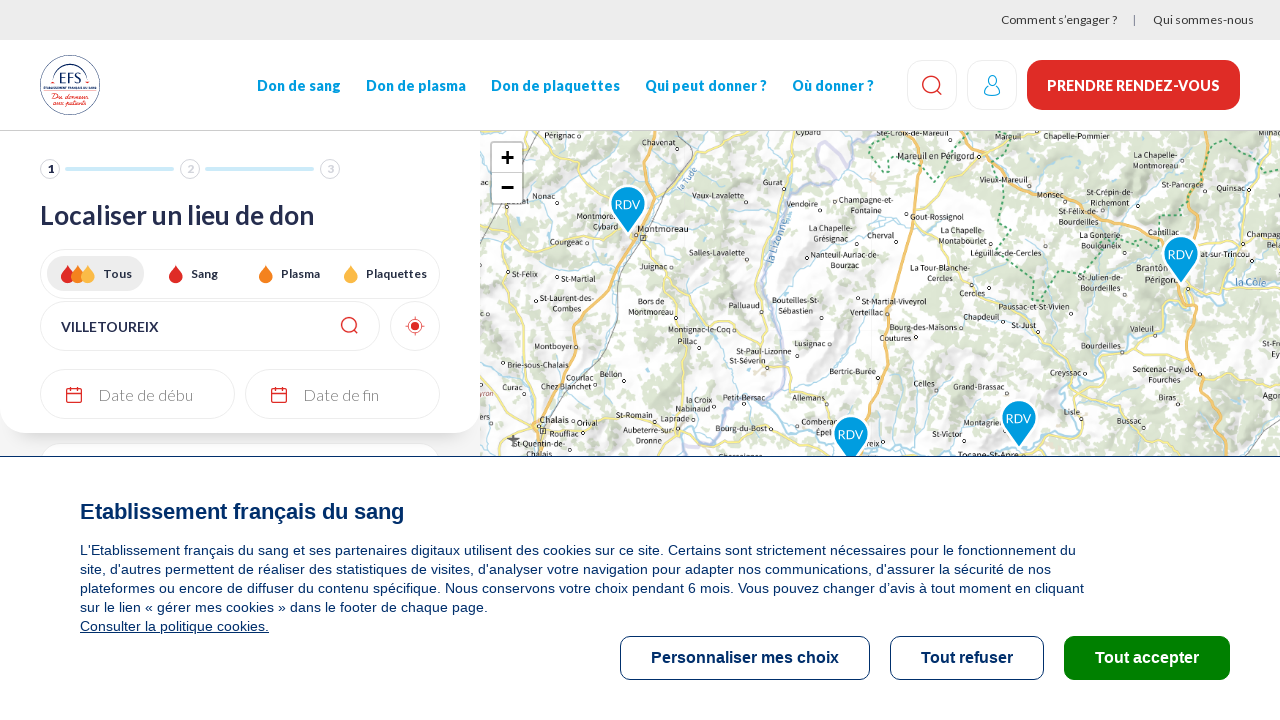

--- FILE ---
content_type: text/html; charset=UTF-8
request_url: https://dondesang.efs.sante.fr/trouver-une-collecte?ville=VILLETOUREIX
body_size: 16284
content:
<!DOCTYPE html>
<html lang="fr" dir="ltr" prefix="content: http://purl.org/rss/1.0/modules/content/  dc: http://purl.org/dc/terms/  foaf: http://xmlns.com/foaf/0.1/  og: http://ogp.me/ns#  rdfs: http://www.w3.org/2000/01/rdf-schema#  schema: http://schema.org/  sioc: http://rdfs.org/sioc/ns#  sioct: http://rdfs.org/sioc/types#  skos: http://www.w3.org/2004/02/skos/core#  xsd: http://www.w3.org/2001/XMLSchema# ">
  <head>
    <!-- appYuser web performance measurements -->
    <script type="text/javascript">var QWA={}; QWA.startTime=new Date().getTime();</script>
    <meta charset="utf-8" />
<script type="text/javascript">// Duration in milliseconds to wait while the Kameleoon application file is loaded
  var kameleoonLoadingTimeout = 1000;

  window.kameleoonQueue = window.kameleoonQueue || [];
  window.kameleoonStartLoadTime = new Date().getTime();
  if (! document.getElementById("kameleoonLoadingStyleSheet") && ! window.kameleoonDisplayPageTimeOut) {
    var kameleoonS = document.getElementsByTagName("script")[0];
    var kameleoonCc = "* { visibility: hidden !important; background-image: none !important; }";
    var kameleoonStn = document.createElement("style");
    kameleoonStn.type = "text/css";
    kameleoonStn.id = "kameleoonLoadingStyleSheet";
    if (kameleoonStn.styleSheet) {
      kameleoonStn.styleSheet.cssText = kameleoonCc;
    } else {
      kameleoonStn.appendChild(document.createTextNode(kameleoonCc));
    }
    kameleoonS.parentNode.insertBefore(kameleoonStn, kameleoonS);
    window.kameleoonDisplayPage = function(fromEngine) {
      if (!fromEngine) {
        window.kameleoonTimeout = true;
      }
      if (kameleoonStn.parentNode) {
        kameleoonStn.parentNode.removeChild(kameleoonStn);
      }
    };
    window.kameleoonDisplayPageTimeOut = window.setTimeout(window.kameleoonDisplayPage, kameleoonLoadingTimeout);
  }</script>
<script src="//ztyk7lcfsj.kameleoon.io/engine.js" fetchpriority="high" async="" type="text/javascript"></script>
<link rel="canonical" href="https://dondesang.efs.sante.fr/trouver-une-collecte" />
<meta property="og:site_name" content="Etablissement francais du sang" />
<meta property="og:type" content="article" />
<meta property="og:url" content="https://dondesang.efs.sante.fr/trouver-une-collecte" />
<meta property="og:title" content="Cartographie des collectes" />
<meta property="og:description" content="Accueil Don de sang – Prenez rendez-vous pour donner votre sang, votre plasma ou vos plaquettes partout en France. Rejoignez-nous, devenez donneurs !" />
<meta property="og:image" content="https://dondesang.efs.sante.fr/sites/default/files/styles/wide_1920_2x_/public/2026-01/Header%20site%20LP%20-%201920%20x%20960%202.png?itok=5WsEgBDO" />
<meta property="og:image" content="https://dondesang.efs.sante.fr/sites/default/files/styles/wide_1440_2x_/public/2026-01/Header%20site%20LP%20-%201920%20x%20960%202.png?h=d2a1113a&amp;itok=hLJRJjNN" />
<meta property="og:image" content="https://dondesang.efs.sante.fr/sites/default/files/styles/wide_1024_2x_/public/2026-01/Header%20site%20LP%20-%201920%20x%20960%202.png?h=5cb51d8f&amp;itok=HggQNppL" />
<meta property="og:image" content="https://dondesang.efs.sante.fr/sites/default/files/styles/767x1442_2x_header_banner_/public/2026-01/Header%20site%20LP%20-%201920%20x%20960%202.png?h=e6ba0538&amp;itok=4CyTgaZC" />
<meta property="og:image" content="https://dondesang.efs.sante.fr/sites/default/files/styles/wide_1920/public/2026-01/Header%20site%20LP%20-%201920%20x%20960%202.png?itok=RicGx9yw" />
<meta property="og:image" content="https://dondesang.efs.sante.fr/sites/default/files/styles/wide_1920_2x_/public/2025-02/SliderWeb-DonPlasma-F%C3%A9vrier2025.jpg?itok=DxnS1qmW" />
<meta property="og:image" content="https://dondesang.efs.sante.fr/sites/default/files/styles/wide_1440_2x_/public/2025-02/SliderWeb-DonPlasma-F%C3%A9vrier2025.jpg?itok=cxygIRNz" />
<meta property="og:image" content="https://dondesang.efs.sante.fr/sites/default/files/styles/wide_1024_2x_/public/2025-02/SliderWeb-DonPlasma-F%C3%A9vrier2025.jpg?itok=tKsPxibA" />
<meta property="og:image" content="https://dondesang.efs.sante.fr/sites/default/files/styles/767x1442_2x_header_banner_/public/2025-02/SliderWeb-DonPlasma-F%C3%A9vrier2025.jpg?itok=yDBssKhS" />
<meta property="og:image" content="https://dondesang.efs.sante.fr/sites/default/files/styles/wide_1920/public/2025-02/SliderWeb-DonPlasma-F%C3%A9vrier2025.jpg?itok=YGF69Cna" />
<meta property="og:image" content="https://dondesang.efs.sante.fr/sites/default/files/styles/wide_1920_2x_/public/2025-10/EFS-DonDeSang-SliderHiver2025_0.jpg?itok=BuPLieOl" />
<meta property="og:image" content="https://dondesang.efs.sante.fr/sites/default/files/styles/wide_1440_2x_/public/2025-10/EFS-DonDeSang-SliderHiver2025_0.jpg?itok=bi2_sGNI" />
<meta property="og:image" content="https://dondesang.efs.sante.fr/sites/default/files/styles/wide_1024_2x_/public/2025-10/EFS-DonDeSang-SliderHiver2025_0.jpg?itok=lYaPR1pY" />
<meta property="og:image" content="https://dondesang.efs.sante.fr/sites/default/files/styles/767x1442_2x_header_banner_/public/2025-10/EFS-DonDeSang-SliderHiver2025_0.jpg?itok=cjEglgmy" />
<meta property="og:image" content="https://dondesang.efs.sante.fr/sites/default/files/styles/wide_1920/public/2025-10/EFS-DonDeSang-SliderHiver2025_0.jpg?itok=hlK64_Im" />
<meta property="fb:app_id" content="8810969833" />
<meta name="MobileOptimized" content="width" />
<meta name="HandheldFriendly" content="true" />
<meta name="viewport" content="width=device-width, initial-scale=1.0" />
<script type="text/javascript">function initTcVars() {const default_data = JSON.parse('{"env_template":"funnel_carto","env_work":"prod","env_device":"d","page":"collecte_localisation","page_chapter1":"parcours_de_don","funnel":[{"step":"funnel.step","entree":"carte","etape":"carte","type_don":"don_de_sang","etape_detail":"choix_centre_don"}],"isLogged":"false"}');function getQuizSessionData() {return {is_quiz_done: window.sessionStorage.getItem('tc_vars_quiz_done') === '1',type_quiz_done: [{"sang": window.sessionStorage.getItem('tc_vars_quiz_types_sang') === null ? '' : window.sessionStorage.getItem('tc_vars_quiz_types_sang') === '1' ? 'OK' : 'KO',"plasma": window.sessionStorage.getItem('tc_vars_quiz_types_plasma') === null ? '' : window.sessionStorage.getItem('tc_vars_quiz_types_plasma') === '1' ? 'OK' : 'KO',"plaquette": window.sessionStorage.getItem('tc_vars_quiz_types_plaquette') === null ? '' : window.sessionStorage.getItem('tc_vars_quiz_types_plaquette') === '1' ? 'OK' : 'KO',},],}};function getMarketingSessionData() {const result = JSON.parse(window.sessionStorage.getItem('tc_vars_marketing') || '{}');const query = new URLSearchParams(window.location.search);if (query.size) {const map = {'at_medium': 'src_medium','at_campaign': 'src_campaign','at_variant': 'src_variant','at_region': 'src_region','at_type_donation': 'src_type_donation','at_category': 'src_category','at_socialmedia': 'src_socialmedia','at_partner': 'src_partner','at_format': 'src_format','at_channel': 'src_channel'};Object.keys(map).forEach(_in => {const p = query.get(_in);p && (result[map[_in]] = p);});window.sessionStorage.setItem('tc_vars_marketing', JSON.stringify(result));}return result;};tc_vars = {...default_data,...getQuizSessionData(),...getMarketingSessionData(),}}let tc_vars = {};initTcVars();</script>
<link rel="icon" href="/themes/custom/efs/favicon.png" type="image/png" />

    <title>Cartographie des collectes | Etablissement francais du sang</title>
    <link rel="stylesheet" media="all" href="/sites/default/files/css/css_vaUYlQ7ww8oVwRiENuwXJ0xkcghjiTK_qWuB7duOYBo.css?delta=0&amp;language=fr&amp;theme=efs&amp;include=eJxNjEEOwyAMBD8E4UnIxC5BNdjCoIjfN20PyW1ndrX0spBZErC3sbi07OhSbyaK2EVRzvY1cYc-JHfQY4WL_YN9o_O_mTakhjtGXDgjl_SsK5lBpp3FyCl0-L1YwD4VeLvNNpvOxMUOQmfLBtWQwOgDCppHEQ" />
<link rel="stylesheet" media="all" href="/sites/default/files/css/css_IFm1lskleFvoOTvm37po9CGB4FkwbDYa53v8-a3uP2A.css?delta=1&amp;language=fr&amp;theme=efs&amp;include=eJxNjEEOwyAMBD8E4UnIxC5BNdjCoIjfN20PyW1ndrX0spBZErC3sbi07OhSbyaK2EVRzvY1cYc-JHfQY4WL_YN9o_O_mTakhjtGXDgjl_SsK5lBpp3FyCl0-L1YwD4VeLvNNpvOxMUOQmfLBtWQwOgDCppHEQ" />

    
    <link rel="preconnect" href="https://fonts.googleapis.com">
    <link rel="preconnect" href="https://fonts.gstatic.com" crossorigin>
    <link href="https://fonts.googleapis.com/css2?family=Lato:ital,wght@0,300;0,400;0,700;0,900;1,400&display=swap" rel="stylesheet">
      <script type="text/javascript">
window.RY=(function(e){var t=["identify","track","trackLink","trackForm","transaction","page","profile","sync","consent","reject","start","stop","optin","optout"];var n="realytics";var r=function(e){return!!(e&&(typeof e=="function"||typeof e=="object"))};var i=function(e,t){return function(){var n=Array.prototype.slice.call(arguments);if(!e[t])e[t]=[];e[t].push(n?n:[]);if(!e["_q"])e["_q"]=[];e["_q"].push(t)}};var s=function(r){for(var s=0;s < t.length;s++){var o=t[s];if(r)e[r][o]=i(e._q[r],o);else e[o]=e[n][o]=i(e._q[n],o)}};var o=function(t,r,i){var o=t?t:n;if(!e[o])e[o]={};if(!e._q[o])e._q[o]={};if(r)e._q[o]["init"]=[[r,i?i:null]];s(t)};if(!e._v){if(!e._q){e._q={};o(null,null,null)}e.init=function(e,n){var i=n?r(n)?n["name"]?n["name"]:null:n:null;if(i&&t)for(var s=0;s < t.length;s++)if(i==t[s]||i=="init")return;o(i,e,r(n)?n:null);var u=function(e){var t=document.createElement("script");t.type="text/javascript";t.async=true;t.src=("https:"==document.location.protocol?"https://":"http://")+e;var n=document.getElementsByTagName("script")[0];n.parentNode.insertBefore(t,n)};u("i.realytics.io/tc.js?cb="+(new Date).getTime());u("cdn-eu.realytics.net/realytics-1.2.min.js")}}return e})(window.RY||{});
RY.init("ry-f4g410kq");
RY.page();
</script>
      <script type="text/javascript">
RY.track('dds_trouver_collecte');
</script>
  </head>
  <body>
        <a href="#main-content" class="visually-hidden focusable">
      Aller au contenu principal
    </a>
    
      <div class="dialog-off-canvas-main-canvas" data-off-canvas-main-canvas>
    <div class="header-sticky">
      <div class="topbar container-fluid bg-light">
        <div>
    <div role="navigation" aria-labelledby="block-menuheadersecondaire-menu" id="block-menuheadersecondaire">
            
  <h2  class="visually-hidden" id="block-menuheadersecondaire-menu">Menu header secondaire</h2>
  

        

    <ul class="menutopbar">
          <li class="menu-item">
        <a href="/comment-s-engager" data-at-internet-type="navigation" data-at-internet-placement="header" data-drupal-link-system-path="node/5">Comment s’engager ?</a>
      </li>
          <li class="menu-item">
        <a href="/qui-sommes-nous" data-at-internet-type="navigation" data-at-internet-placement="header" data-drupal-link-system-path="node/14">Qui sommes-nous</a>
      </li>
      </ul>


  </div>

  </div>

    </div>
  
<header class="site-header js-site-header" role="banner">
  <div class="container">
    <div class="logo-wrap">
      <button type="button" aria-label="Navigation" class="site-header__burger btn btn-icon js-site-header-burger">
        <span aria-hidden="true"></span>
        <span aria-hidden="true"></span>
        <span aria-hidden="true"></span>
      </button>
      <div class="logo-list">
        
  <a href="https://dondesang.efs.sante.fr/">  <img loading="lazy" src="/sites/default/files/2026-01/LOGO_EFS_Filet_0.svg" alt="logo EFS" typeof="foaf:Image" />

</a>




      </div>
    </div>
      <div class="nav-wrapper">
  <div id="block-efssearchlinkblock">
  
    
      <a class="site-header__search-button js-search-btn btn-icon" href="https://dondesang.efs.sante.fr/recherche">
  <span class="icon-loop"></span>
  <span class="sr-only">Effectuez une recherche</span>
</a>

  </div>


  <nav role="navigation" aria-labelledby="block-efs-main-menu-menu" id="block-efs-main-menu">
                      
    <div  class="visually-hidden" id="block-efs-main-menu-menu">Navigation principale</div>
    

              
                       <ul class="menu-main" data-drupal-selector="menu-main">                                       <li class="menu-main__item">                <a href="/don-de-sang" data-at-internet-type="navigation" data-at-internet-placement="header" class="menu-main__link" data-drupal-link-system-path="node/1541">Don de sang</a>
              </li>
                                  <li class="menu-main__item">                <a href="/don-de-plasma" data-at-internet-type="navigation" data-at-internet-placement="header" class="menu-main__link" data-drupal-link-system-path="node/1551">Don de plasma</a>
              </li>
                                  <li class="menu-main__item">                <a href="/don-de-plaquettes" data-at-internet-type="navigation" data-at-internet-placement="header" class="menu-main__link" data-drupal-link-system-path="node/1559">Don de plaquettes</a>
              </li>
                                  <li class="menu-main__item">                <a href="/qui-peut-donner" target="_self" data-at-internet="1" data-at-internet-name="qui_peut-donner" data-at-internet-type="navigation" data-at-internet-placement="header" class="menu-main__link" data-drupal-link-system-path="node/3">Qui peut donner&nbsp;?</a>
              </li>
                                  <li class="menu-main__item">                <a href="/ou-donner" target="_self" data-at-internet="1" data-at-internet-name="où-donner" data-at-internet-type="navigation" data-at-internet-placement="header" class="menu-main__link" data-drupal-link-system-path="node/4">Où donner&nbsp;?</a>
              </li>
        </ul>
   

      </nav>

  <div class="topbar mobile">
    <nav>
      

    <ul class="menutopbar">
          <li class="menu-item">
        <a href="/comment-s-engager" data-at-internet-type="navigation" data-at-internet-placement="header" data-drupal-link-system-path="node/5">Comment s’engager ?</a>
      </li>
          <li class="menu-item">
        <a href="/qui-sommes-nous" data-at-internet-type="navigation" data-at-internet-placement="header" data-drupal-link-system-path="node/14">Qui sommes-nous</a>
      </li>
      </ul>


    </nav>
  </div>

  <div class="nav-footer">
    <div>
  
    
      <a class="btn-donation btn btn-primary" href="/dispatch" data-at-internet data-at-internet-name="je_prends_rdv_header" data-at-internet-type="action" data-at-internet-placement="header">
    Prendre rendez-vous
</a>

  </div>

  </div>
</div>
<div id="block-efssearchlinkblock">
  
    
      <a class="site-header__search-button js-search-btn btn-icon" href="https://dondesang.efs.sante.fr/recherche">
  <span class="icon-loop"></span>
  <span class="sr-only">Effectuez une recherche</span>
</a>

  </div>
<div id="block-efsmoncompteblock">
  
    
      

  <form class="openid-connect-login-form" data-drupal-selector="openid-connect-login-form" action="/trouver-une-collecte?ville=VILLETOUREIX" method="post" id="openid-connect-login-form" accept-charset="UTF-8">
  <div class="site-header__account btn btn-icon use-ajax"><input data-drupal-selector="edit-openid-connect-client-efs-login" type="submit" id="edit-openid-connect-client-efs-login" name="efs" value="Log in with efs" class="button js-form-submit form-submit" />
<span class="icon-user"></span></div><input autocomplete="off" data-drupal-selector="form-6bturiz8yuv9qm-hqrzwokk7hciynva-ftkknxvcpmc" type="hidden" name="form_build_id" value="form-6BtURiZ8yuv9qM-hQrZwOkk7hCiYNva_fTkkNXvCPmc" />
<input data-drupal-selector="edit-openid-connect-login-form" type="hidden" name="form_id" value="openid_connect_login_form" />

</form>


  </div>
<div id="block-efsjedonneblock">
  
    
      <a class="btn-donation btn btn-primary" href="/dispatch" data-at-internet data-at-internet-name="je_prends_rdv_header" data-at-internet-type="action" data-at-internet-placement="header">
    Prendre rendez-vous
</a>

  </div>


  </div>
</header>


    <div class="highlighted-wrapper" data-highlight-wrapper>
    <div data-efs-status-message></div>
<div data-drupal-messages-fallback class="hidden"></div>

  </div>

</div>




<main class="site-main" role="main">
  <a id="main-content" tabindex="-1"></a>
  <div class="layout-content">
        <div>
        <div id="block-efs-content">
  
    
      <div class="maps-outer-wrapper view-left js-map-container">
  <div class="maps-mobile-filters no-bg">
    <div class="maps-mobile-filters__tab-switch flex">
      <button class="js-switch-tab left btn btn-no-bg is-active">Liste </button>
      <button class="js-switch-tab right btn btn-no-bg">Carte <span class="icon-marker"></span></button>
    </div>
    <button class="btn btn-icon js-open-filters"><span class="icon-settings"></span></button>
  </div>
  <div class="map-left">
    <div class="map-v2 js-map-filters">
      <div class="map-left__inner">
        <div class="">
        <nav class="steps-progress" aria-label="Étapes pour la prise de rendez-vous">
            <ul class="etapes" data-active-etape="etape-1">
            <li aria-current="step" class="etape-1 active ">1</li>
            <li  class="etape-2 ">2</li>
            <li  class="etape-3 ">3</li>
          </ul>
        </nav>
        </div>
        <form class="cartography-filter-form map-form" data-drupal-selector="cartography-filter-form" action="/trouver-une-collecte?ville=VILLETOUREIX" method="post" id="cartography-filter-form" accept-charset="UTF-8">
  <fieldset data-drupal-selector="edit-group-top" id="edit-group-top" class="js-form-item form-item js-form-wrapper form-wrapper">
      <legend>
    <span class="fieldset-legend"></span>
  </legend>
  <div class="fieldset-wrapper">
                
<div class="js-form-item form-item js-form-type-textfield form-item-group-top-ville js-form-item-group-top-ville">
      <label for="edit-group-top-ville" class="js-form-required form-required">Localiser un lieu de don</label>
        <input placeholder="Entrez votre ville ou code postal" data-drupal-selector="edit-group-top-ville" type="text" id="edit-group-top-ville" name="group-top[ville]" value="VILLETOUREIX" size="64" maxlength="64" class="form-text required" required="required" aria-required="true" />

        </div>
<span class="btn-icon btn-gps data-tagcommander-click-action" data-at-internet-click="Geolocalisation" data-at-internet-placement="body" id="edit-gps"><span class="icon-gps"></span></span><input class="data-tagcommander-click-action button js-form-submit form-submit" data-at-internet-click="Rechercher" data-drupal-selector="edit-group-top-submit" type="submit" id="edit-group-top-submit" name="op" value="Rechercher" />

          </div>
</fieldset>
<fieldset data-drupal-selector="edit-group-mobile" id="edit-group-mobile" class="js-form-item form-item js-form-wrapper form-wrapper">
        <div class="fieldset-wrapper">
                <fieldset class="data-tagcommander-click-action-option fieldgroup form-composite js-form-item form-item js-form-wrapper form-wrapper" data-drupal-selector="edit-group-mobile-type-don" id="edit-group-mobile-type-don--wrapper">
        <legend>
    <h1><span class="fieldset-legend">Localiser un lieu de don</span></h1>
  </legend>
    <div class="fieldset-wrapper">
                <div id="edit-group-mobile-type-don">
<div class="js-form-item form-item js-form-type-radio form-item-group-mobile-type-don js-form-item-group-mobile-type-don">
        <input class="data-tagcommander-click-action-option form-radio" data-drupal-selector="edit-group-mobile-type-don-all" type="radio" id="edit-group-mobile-type-don-all" name="group-mobile[type_don]" value="all" checked="checked" />

        <label for="edit-group-mobile-type-don-all" class="option">Tous</label>
      </div>

<div class="js-form-item form-item js-form-type-radio form-item-group-mobile-type-don js-form-item-group-mobile-type-don">
        <input class="data-tagcommander-click-action-option form-radio" data-drupal-selector="edit-group-mobile-type-don-s" type="radio" id="edit-group-mobile-type-don-s" name="group-mobile[type_don]" value="S" />

        <label for="edit-group-mobile-type-don-s" class="option">Sang</label>
      </div>

<div class="js-form-item form-item js-form-type-radio form-item-group-mobile-type-don js-form-item-group-mobile-type-don">
        <input class="data-tagcommander-click-action-option form-radio" data-drupal-selector="edit-group-mobile-type-don-p" type="radio" id="edit-group-mobile-type-don-p" name="group-mobile[type_don]" value="P" />

        <label for="edit-group-mobile-type-don-p" class="option">Plasma</label>
      </div>

<div class="js-form-item form-item js-form-type-radio form-item-group-mobile-type-don js-form-item-group-mobile-type-don">
        <input class="data-tagcommander-click-action-option form-radio" data-drupal-selector="edit-group-mobile-type-don-q" type="radio" id="edit-group-mobile-type-don-q" name="group-mobile[type_don]" value="Q" />

        <label for="edit-group-mobile-type-don-q" class="option">Plaquettes</label>
      </div>
</div>

          </div>
</fieldset>

<div class="js-form-item form-item js-form-type-textfield form-item-group-mobile-date js-form-item-group-mobile-date form-no-label">
        <input placeholder="Date de début" inputmode="none" readonly="readonly" list="autocompleteOff" autocomplete="off" class="data-tagcommander-click-action form-text" data-at-internet-click="Date de début" data-drupal-selector="edit-group-mobile-date" type="text" id="edit-group-mobile-date" name="group-mobile[date]" value="" size="60" maxlength="128" />

        </div>

<div class="js-form-item form-item js-form-type-textfield form-item-group-mobile-date-fin js-form-item-group-mobile-date-fin form-no-label">
        <input placeholder="Date de fin" inputmode="none" readonly="readonly" list="autocompleteOff" autocomplete="off" class="data-tagcommander-click-action form-text" data-at-internet-click="Date de fin" data-drupal-selector="edit-group-mobile-date-fin" type="text" id="edit-group-mobile-date-fin" name="group-mobile[date_fin]" value="" size="60" maxlength="128" />

        </div>

          </div>
</fieldset>
<input autocomplete="off" data-drupal-selector="form-jeulr3xkat9yhjle7gh4-ntkffwaszjcpg4cy-5yrcm" type="hidden" name="form_build_id" value="form-jEuLR3xKAt9YHjle7gH4_ntkFfWasZjcPg4Cy-5YrcM" />
<input data-drupal-selector="edit-cartography-filter-form" type="hidden" name="form_id" value="cartography_filter_form" />

</form>


        <div class="cartography-datepicker">
          <div class="datepicker-dropdown js-datepicker-dropdown">
            <div class="js-cartography-datepicker"></div>
            <div class="form-item" style="display: none;">
              <a href="#" class="btn btn-primary js-submit-cartography-date">Appliquer</a>
            </div>
          </div>
        </div>

        <div class="cartography-datepicker-fin">
          <div class="datepicker-dropdown js-datepicker-dropdown-fin">
            <div class="js-cartography-datepicker-fin"></div>
            <div class="form-item" style="display: none;">
              <a href="#" class="btn btn-primary js-submit-cartography-date-fin">Appliquer</a>
            </div>
          </div>
        </div>

      </div>
    </div>
    <div class="maps-result-block map-left__inner">

      <div class="collectes-list">
                  
<div class="card-location  marker-id-0132080CP0045" marker-id="0132080CP0045" marker-rdv-id="148139" data-lat="45.246395110000002" data-lon="0.33765100999999997">
  <div class="flex">
    <div class="card-location__img">
      <picture>
              </picture>
    </div>
    <div class="card-location__detail flex">
      <div>
        <div class="card-location__header flex">
                                    <h4 class="card-location__title">RIBERAC <span>(SALLE  ANDRE MALRAUX - 24600)</span></h4>
                                <div class="card-location__header__right flex">
            <span class="card-location__distance"></span>
              
    <button
            class="btn-fav js-btn-fav fav-on-modal"
            data-gr-code="CP0045"
            data-lp-code="2080"
    >
            <span class="icon-star fav-on-modal" data-link=""
                  data-gr="CP0045"></span>
        <span class="icon-star-full"></span>
    </button>

          </div>
        </div>
        <div class="card-location__type-wrapper">
          <div class="card-location__location-type">
                          <span class="icon-marker icon-marker--mobile"></span>
              Collecte Mobile
                      </div>
          <ul class="card-location__donation-type flex">
                          <li><span class="icon-drop icon-drop--sang"></span> Sang</li>
                                              </ul>
        </div>
      </div>
      <div class="card-location__info flex">
                              <div class="calendar-text"><span class="calendar enable"></span> Le mercredi 28 janvier de 15h à 19h</div>
                                    <div><span class="icon-check-round"></span> <span class="places-count"></span> <span class="places-count-text">place disponible</span></div>
                      </div>
    </div>
  </div>

      <div class="card-location__actions">
      <a class="btn btn-primary" href="https://dondesang.efs.sante.fr/trouver-une-collecte/148139/sang" >Prendre rendez-vous</a>
    </div>
        </div>

                  
<div class="card-location  marker-id-0132090CP0055" marker-id="0132090CP0055" marker-rdv-id="150985" data-lat="45.365188600000003" data-lon="0.64739400000000002">
  <div class="flex">
    <div class="card-location__img">
      <picture>
              </picture>
    </div>
    <div class="card-location__detail flex">
      <div>
        <div class="card-location__header flex">
                                    <h4 class="card-location__title">BRANTOME <span>(SALLE DU DOLMEN - PIERRE LEVEE - 24310)</span></h4>
                                <div class="card-location__header__right flex">
            <span class="card-location__distance"></span>
              
    <button
            class="btn-fav js-btn-fav fav-on-modal"
            data-gr-code="CP0055"
            data-lp-code="2090"
    >
            <span class="icon-star fav-on-modal" data-link=""
                  data-gr="CP0055"></span>
        <span class="icon-star-full"></span>
    </button>

          </div>
        </div>
        <div class="card-location__type-wrapper">
          <div class="card-location__location-type">
                          <span class="icon-marker icon-marker--mobile"></span>
              Collecte Mobile
                      </div>
          <ul class="card-location__donation-type flex">
                          <li><span class="icon-drop icon-drop--sang"></span> Sang</li>
                                              </ul>
        </div>
      </div>
      <div class="card-location__info flex">
                              <div class="calendar-text"><span class="calendar enable"></span> Le mercredi 04 février de 15h à 19h</div>
                                    <div><span class="icon-check-round"></span> <span class="places-count"></span> <span class="places-count-text">place disponible</span></div>
                      </div>
    </div>
  </div>

      <div class="card-location__actions">
      <a class="btn btn-primary" href="https://dondesang.efs.sante.fr/trouver-une-collecte/150985/sang" >Prendre rendez-vous</a>
    </div>
        </div>

                  
<div class="card-location  marker-id-0132152CP0117" marker-id="0132152CP0117" marker-rdv-id="151990" data-lat="45.256702420000003" data-lon="0.49584389000000001">
  <div class="flex">
    <div class="card-location__img">
      <picture>
              </picture>
    </div>
    <div class="card-location__detail flex">
      <div>
        <div class="card-location__header flex">
                                    <h4 class="card-location__title">TOCANE ST APRE <span>(SALLE DES FETES - 24350)</span></h4>
                                <div class="card-location__header__right flex">
            <span class="card-location__distance"></span>
              
    <button
            class="btn-fav js-btn-fav fav-on-modal"
            data-gr-code="CP0117"
            data-lp-code="2152"
    >
            <span class="icon-star fav-on-modal" data-link=""
                  data-gr="CP0117"></span>
        <span class="icon-star-full"></span>
    </button>

          </div>
        </div>
        <div class="card-location__type-wrapper">
          <div class="card-location__location-type">
                          <span class="icon-marker icon-marker--mobile"></span>
              Collecte Mobile
                      </div>
          <ul class="card-location__donation-type flex">
                          <li><span class="icon-drop icon-drop--sang"></span> Sang</li>
                                              </ul>
        </div>
      </div>
      <div class="card-location__info flex">
                              <div class="calendar-text"><span class="calendar enable"></span> Le jeudi 12 février de 15h30 à 19h</div>
                                        <div class="calendar-text"><span class="calendar enable"></span> Le jeudi 09 avril de 15h30 à 19h</div>
                                    <div><span class="icon-check-round"></span> <span class="places-count"></span> <span class="places-count-text">place disponible</span></div>
                      </div>
    </div>
  </div>

      <div class="card-location__actions">
      <a class="btn btn-primary" href="https://dondesang.efs.sante.fr/trouver-une-collecte/151990/sang" >Prendre rendez-vous</a>
    </div>
        </div>

                  
<div class="card-location  marker-id-01399G16059" marker-id="01399G16059" marker-rdv-id="151375" data-lat="45.397563929999997" data-lon="0.12919600000000001">
  <div class="flex">
    <div class="card-location__img">
      <picture>
              </picture>
    </div>
    <div class="card-location__detail flex">
      <div>
        <div class="card-location__header flex">
                                    <h4 class="card-location__title">MONTMOREAU ST CYBARD <span>(MONTMOREAU ST CYBARD - 16190)</span></h4>
                                <div class="card-location__header__right flex">
            <span class="card-location__distance"></span>
              
    <button
            class="btn-fav js-btn-fav fav-on-modal"
            data-gr-code="G16059"
            data-lp-code="99"
    >
            <span class="icon-star fav-on-modal" data-link=""
                  data-gr="G16059"></span>
        <span class="icon-star-full"></span>
    </button>

          </div>
        </div>
        <div class="card-location__type-wrapper">
          <div class="card-location__location-type">
                          <span class="icon-marker icon-marker--mobile"></span>
              Collecte Mobile
                      </div>
          <ul class="card-location__donation-type flex">
                          <li><span class="icon-drop icon-drop--sang"></span> Sang</li>
                                              </ul>
        </div>
      </div>
      <div class="card-location__info flex">
                              <div class="calendar-text"><span class="calendar enable"></span> Le lundi 23 février de 16h30 à 19h30</div>
                                    <div><span class="icon-check-round"></span> <span class="places-count"></span> <span class="places-count-text">place disponible</span></div>
                      </div>
    </div>
  </div>

      <div class="card-location__actions">
      <a class="btn btn-primary" href="https://dondesang.efs.sante.fr/trouver-une-collecte/151375/sang" >Prendre rendez-vous</a>
    </div>
        </div>

                  
<div class="card-location  marker-id-0132056CP0021" marker-id="0132056CP0021" marker-rdv-id="152030" data-lat="45.129379270000001" data-lon="0.63909400000000005">
  <div class="flex">
    <div class="card-location__img">
      <picture>
              </picture>
    </div>
    <div class="card-location__detail flex">
      <div>
        <div class="card-location__header flex">
                                    <h4 class="card-location__title">COURSAC <span>(SALLE POLYVALENTE DU VIEUX TILLEUIL - 24430)</span></h4>
                                <div class="card-location__header__right flex">
            <span class="card-location__distance"></span>
              
    <button
            class="btn-fav js-btn-fav fav-on-modal"
            data-gr-code="CP0021"
            data-lp-code="2056"
    >
            <span class="icon-star fav-on-modal" data-link=""
                  data-gr="CP0021"></span>
        <span class="icon-star-full"></span>
    </button>

          </div>
        </div>
        <div class="card-location__type-wrapper">
          <div class="card-location__location-type">
                          <span class="icon-marker icon-marker--mobile"></span>
              Collecte Mobile
                      </div>
          <ul class="card-location__donation-type flex">
                          <li><span class="icon-drop icon-drop--sang"></span> Sang</li>
                                              </ul>
        </div>
      </div>
      <div class="card-location__info flex">
                              <div class="calendar-text"><span class="calendar enable"></span> Le mercredi 25 février de 16h à 19h</div>
                                    <div><span class="icon-check-round"></span> <span class="places-count"></span> <span class="places-count-text">place disponible</span></div>
                      </div>
    </div>
  </div>

      <div class="card-location__actions">
      <a class="btn btn-primary" href="https://dondesang.efs.sante.fr/trouver-une-collecte/152030/sang" >Prendre rendez-vous</a>
    </div>
        </div>

                  
<div class="card-location  marker-id-0133CP0028" marker-id="0133CP0028" marker-rdv-id="152407" data-lat="45.145202640000001" data-lon="0.52778000000000003">
  <div class="flex">
    <div class="card-location__img">
      <picture>
              </picture>
    </div>
    <div class="card-location__detail flex">
      <div>
        <div class="card-location__header flex">
                                    <h4 class="card-location__title">SAINT ASTIER <span>(SALLE DES FETES - 24110)</span></h4>
                                <div class="card-location__header__right flex">
            <span class="card-location__distance"></span>
              
    <button
            class="btn-fav js-btn-fav fav-on-modal"
            data-gr-code="CP0028"
            data-lp-code="3"
    >
            <span class="icon-star fav-on-modal" data-link=""
                  data-gr="CP0028"></span>
        <span class="icon-star-full"></span>
    </button>

          </div>
        </div>
        <div class="card-location__type-wrapper">
          <div class="card-location__location-type">
                          <span class="icon-marker icon-marker--mobile"></span>
              Collecte Mobile
                      </div>
          <ul class="card-location__donation-type flex">
                          <li><span class="icon-drop icon-drop--sang"></span> Sang</li>
                                              </ul>
        </div>
      </div>
      <div class="card-location__info flex">
                              <div class="calendar-text"><span class="calendar enable"></span> Le mardi 03 mars de 15h à 19h</div>
                                    <div><span class="icon-check-round"></span> <span class="places-count"></span> <span class="places-count-text">place disponible</span></div>
                      </div>
    </div>
  </div>

      <div class="card-location__actions">
      <a class="btn btn-primary" href="https://dondesang.efs.sante.fr/trouver-une-collecte/152407/sang" >Prendre rendez-vous</a>
    </div>
        </div>

                  
<div class="card-location  marker-id-0132070CP0035" marker-id="0132070CP0035" marker-rdv-id="152408" data-lat="45.204140000000002" data-lon="0.13789999999999999">
  <div class="flex">
    <div class="card-location__img">
      <picture>
              </picture>
    </div>
    <div class="card-location__detail flex">
      <div>
        <div class="card-location__header flex">
                                    <h4 class="card-location__title">ST AULAYE PUYMANGOU <span>(SALLE DES FETES JOSEPHINE BAKER - 24410)</span></h4>
                                <div class="card-location__header__right flex">
            <span class="card-location__distance"></span>
              
    <button
            class="btn-fav js-btn-fav fav-on-modal"
            data-gr-code="CP0035"
            data-lp-code="2070"
    >
            <span class="icon-star fav-on-modal" data-link=""
                  data-gr="CP0035"></span>
        <span class="icon-star-full"></span>
    </button>

          </div>
        </div>
        <div class="card-location__type-wrapper">
          <div class="card-location__location-type">
                          <span class="icon-marker icon-marker--mobile"></span>
              Collecte Mobile
                      </div>
          <ul class="card-location__donation-type flex">
                          <li><span class="icon-drop icon-drop--sang"></span> Sang</li>
                                              </ul>
        </div>
      </div>
      <div class="card-location__info flex">
                              <div class="calendar-text"><span class="calendar enable"></span> Le mercredi 04 mars de 15h30 à 19h</div>
                                    <div><span class="icon-check-round"></span> <span class="places-count"></span> <span class="places-count-text">place disponible</span></div>
                      </div>
    </div>
  </div>

      <div class="card-location__actions">
      <a class="btn btn-primary" href="https://dondesang.efs.sante.fr/trouver-une-collecte/152408/sang" >Prendre rendez-vous</a>
    </div>
        </div>

                  
<div class="card-location  marker-id-0134CP0026" marker-id="0134CP0026" marker-rdv-id="152442" data-lat="45.099750520000001" data-lon="0.46948400000000001">
  <div class="flex">
    <div class="card-location__img">
      <picture>
              </picture>
    </div>
    <div class="card-location__detail flex">
      <div>
        <div class="card-location__header flex">
                                    <h4 class="card-location__title">NEUVIC SUR L&#039;ISLE <span>(SALLE DES LOTOS - 24190)</span></h4>
                                <div class="card-location__header__right flex">
            <span class="card-location__distance"></span>
              
    <button
            class="btn-fav js-btn-fav fav-on-modal"
            data-gr-code="CP0026"
            data-lp-code="4"
    >
            <span class="icon-star fav-on-modal" data-link=""
                  data-gr="CP0026"></span>
        <span class="icon-star-full"></span>
    </button>

          </div>
        </div>
        <div class="card-location__type-wrapper">
          <div class="card-location__location-type">
                          <span class="icon-marker icon-marker--mobile"></span>
              Collecte Mobile
                      </div>
          <ul class="card-location__donation-type flex">
                          <li><span class="icon-drop icon-drop--sang"></span> Sang</li>
                                              </ul>
        </div>
      </div>
      <div class="card-location__info flex">
                              <div class="calendar-text"><span class="calendar enable"></span> Le mardi 17 mars de 15h à 19h</div>
                                    <div><span class="icon-check-round"></span> <span class="places-count"></span> <span class="places-count-text">place disponible</span></div>
                      </div>
    </div>
  </div>

      <div class="card-location__actions">
      <a class="btn btn-primary" href="https://dondesang.efs.sante.fr/trouver-une-collecte/152442/sang" >Prendre rendez-vous</a>
    </div>
        </div>

                  
<div class="card-location  marker-id-0132CP0168" marker-id="0132CP0168" marker-rdv-id="013.2.CP0168" data-lat="45.180486999999999" data-lon="0.647034">
  <div class="flex">
    <div class="card-location__img">
      <picture>
              </picture>
    </div>
    <div class="card-location__detail flex">
      <div>
        <div class="card-location__header flex">
                                    <h4 class="card-location__title">MARSAC SUR L ISLE <span>(LA CROPTE BASSE - 24430)</span></h4>
                                <div class="card-location__header__right flex">
            <span class="card-location__distance"></span>
            
    <button
            class="btn-fav js-btn-fav fav-on-modal"
            data-gr-code="CP0168"
            data-lp-code="2"
    >
            <span class="icon-star fav-on-modal" data-link=""
                  data-gr="CP0168"></span>
        <span class="icon-star-full"></span>
    </button>

          </div>
        </div>
        <div class="card-location__type-wrapper">
          <div class="card-location__location-type">
                          <span class="icon-marker icon-marker--mobile"></span>
              Collecte Mobile
                      </div>
          <ul class="card-location__donation-type flex">
                          <li><span class="icon-drop icon-drop--sang"></span> Sang</li>
                                              </ul>
        </div>
      </div>
      <div class="card-location__info flex">
                              <div class="calendar-text"><span class="calendar disable"></span> Le mercredi 18 mars de 11h à 15h</div>
                                        </div>
    </div>
  </div>

        <div class="card-location__actions">
              <a class="btn btn-secondary" href="https://dondesang.efs.sante.fr/trouver-une-collecte/013.2.CP0168/sang">Détails de la collecte</a>
          </div>
      
</div>

              </div>
    </div>
  </div>

  <div class="map-right">
    <div class="maps-map-block">
      <div id="collectes-list-map" class="collectes-list-map-v2">
        <div id="map" class="map"></div>
      </div>
    </div>

    <div class="map-timeslot-wrap">
      
    </div>
  </div>
</div>

<!-- Modal RDV detail wrapper-->
<div id="modal-rdv" data-class="modal-right" style="display: none">
  <div class="detail-rdv">
    
  </div>

</div>

  </div>

    </div>

<div>
        <div id="efs-js-loader" class="loader js-loader hidden">
        <div class="ajax-progress-throbber"></div>
    </div>

        <div id="efs-popin-container"></div>
</div>

  </div></main>

  </div>

    
    <script type="application/json" data-drupal-selector="drupal-settings-json">{"path":{"baseUrl":"\/","pathPrefix":"","currentPath":"trouver-une-collecte","currentPathIsAdmin":false,"isFront":false,"currentLanguage":"fr","currentQuery":{"getMapSquare":"{\u0022northEastLatitude\u0022:\u002245.445858079999994\u0022,\u0022northEastLongitude\u0022:\u00220.6600433164019142\u0022,\u0022southWestLatitude\u0022:\u002245.09975052\u0022,\u0022southWestLongitude\u0022:\u00220.058810509598085925\u0022}","ville":"VILLETOUREIX"}},"pluralDelimiter":"\u0003","suppressDeprecationErrors":true,"ajaxPageState":{"libraries":"[base64]","theme":"efs","theme_token":null},"ajaxTrustedUrl":{"form_action_p_pvdeGsVG5zNF_XLGPTvYSKCf43t8qZYSwcfZl2uzM":true},"atinternet_id":511147,"atinternet_additional_events":{"name":"funnel.step","data":{"entree":"carte","etape":"carte","type_don":"don_de_sang","etape_detail":"choix_centre_don"}},"atinternet":{"page_name":"collecte_localisation","chapter1":"parcours_de_don","chapter2":null,"chapter3":null},"data":{"results":[{"lat":45.24639511,"lon":0.33765101,"marker":"\/modules\/custom\/efs_cartography\/img\/marker-rdv-blue.svg","id":"0132080CP0045"},{"lat":45.3651886,"lon":0.647394,"marker":"\/modules\/custom\/efs_cartography\/img\/marker-rdv-blue.svg","id":"0132090CP0055"},{"lat":45.25670242,"lon":0.49584389,"marker":"\/modules\/custom\/efs_cartography\/img\/marker-rdv-blue.svg","id":"0132152CP0117"},{"lat":45.39756393,"lon":0.129196,"marker":"\/modules\/custom\/efs_cartography\/img\/marker-rdv-blue.svg","id":"01399G16059"},{"lat":45.12937927,"lon":0.639094,"marker":"\/modules\/custom\/efs_cartography\/img\/marker-rdv-blue.svg","id":"0132056CP0021"},{"lat":45.14520264,"lon":0.52778,"marker":"\/modules\/custom\/efs_cartography\/img\/marker-rdv-blue.svg","id":"0133CP0028"},{"lat":45.20414,"lon":0.1379,"marker":"\/modules\/custom\/efs_cartography\/img\/marker-rdv-blue.svg","id":"0132070CP0035"},{"lat":45.09975052,"lon":0.469484,"marker":"\/modules\/custom\/efs_cartography\/img\/marker-rdv-blue.svg","id":"0134CP0026"},{"lat":45.180487,"lon":0.647034,"marker":"\/modules\/custom\/efs_cartography\/img\/marker-filled-blue.svg","id":"0132CP0168"}],"num_results":9,"results_list":[{"view":"\n\u003Cdiv class=\u0022card-location  marker-id-0132080CP0045\u0022 marker-id=\u00220132080CP0045\u0022 marker-rdv-id=\u0022148139\u0022 data-lat=\u002245.246395110000002\u0022 data-lon=\u00220.33765100999999997\u0022\u003E\n  \u003Cdiv class=\u0022flex\u0022\u003E\n    \u003Cdiv class=\u0022card-location__img\u0022\u003E\n      \u003Cpicture\u003E\n              \u003C\/picture\u003E\n    \u003C\/div\u003E\n    \u003Cdiv class=\u0022card-location__detail flex\u0022\u003E\n      \u003Cdiv\u003E\n        \u003Cdiv class=\u0022card-location__header flex\u0022\u003E\n                                    \u003Ch4 class=\u0022card-location__title\u0022\u003ERIBERAC \u003Cspan\u003E(SALLE  ANDRE MALRAUX - 24600)\u003C\/span\u003E\u003C\/h4\u003E\n                                \u003Cdiv class=\u0022card-location__header__right flex\u0022\u003E\n            \u003Cspan class=\u0022card-location__distance\u0022\u003E\u003C\/span\u003E\n              \n    \u003Cbutton\n            class=\u0022btn-fav js-btn-fav fav-on-modal\u0022\n            data-gr-code=\u0022CP0045\u0022\n            data-lp-code=\u00222080\u0022\n    \u003E\n            \u003Cspan class=\u0022icon-star fav-on-modal\u0022 data-link=\u0022\u0022\n                  data-gr=\u0022CP0045\u0022\u003E\u003C\/span\u003E\n        \u003Cspan class=\u0022icon-star-full\u0022\u003E\u003C\/span\u003E\n    \u003C\/button\u003E\n\n          \u003C\/div\u003E\n        \u003C\/div\u003E\n        \u003Cdiv class=\u0022card-location__type-wrapper\u0022\u003E\n          \u003Cdiv class=\u0022card-location__location-type\u0022\u003E\n                          \u003Cspan class=\u0022icon-marker icon-marker--mobile\u0022\u003E\u003C\/span\u003E\n              Collecte Mobile\n                      \u003C\/div\u003E\n          \u003Cul class=\u0022card-location__donation-type flex\u0022\u003E\n                          \u003Cli\u003E\u003Cspan class=\u0022icon-drop icon-drop--sang\u0022\u003E\u003C\/span\u003E Sang\u003C\/li\u003E\n                                              \u003C\/ul\u003E\n        \u003C\/div\u003E\n      \u003C\/div\u003E\n      \u003Cdiv class=\u0022card-location__info flex\u0022\u003E\n                              \u003Cdiv class=\u0022calendar-text\u0022\u003E\u003Cspan class=\u0022calendar enable\u0022\u003E\u003C\/span\u003E Le mercredi 28 janvier de 15h \u00e0 19h\u003C\/div\u003E\n                                    \u003Cdiv\u003E\u003Cspan class=\u0022icon-check-round\u0022\u003E\u003C\/span\u003E \u003Cspan class=\u0022places-count\u0022\u003E\u003C\/span\u003E \u003Cspan class=\u0022places-count-text\u0022\u003Eplace disponible\u003C\/span\u003E\u003C\/div\u003E\n                      \u003C\/div\u003E\n    \u003C\/div\u003E\n  \u003C\/div\u003E\n\n      \u003Cdiv class=\u0022card-location__actions\u0022\u003E\n      \u003Ca class=\u0022btn btn-primary\u0022 href=\u0022https:\/\/dondesang.efs.sante.fr\/trouver-une-collecte\/148139\/sang\u0022 \u003EPrendre rendez-vous\u003C\/a\u003E\n    \u003C\/div\u003E\n        \u003C\/div\u003E\n"},{"view":"\n\u003Cdiv class=\u0022card-location  marker-id-0132090CP0055\u0022 marker-id=\u00220132090CP0055\u0022 marker-rdv-id=\u0022150985\u0022 data-lat=\u002245.365188600000003\u0022 data-lon=\u00220.64739400000000002\u0022\u003E\n  \u003Cdiv class=\u0022flex\u0022\u003E\n    \u003Cdiv class=\u0022card-location__img\u0022\u003E\n      \u003Cpicture\u003E\n              \u003C\/picture\u003E\n    \u003C\/div\u003E\n    \u003Cdiv class=\u0022card-location__detail flex\u0022\u003E\n      \u003Cdiv\u003E\n        \u003Cdiv class=\u0022card-location__header flex\u0022\u003E\n                                    \u003Ch4 class=\u0022card-location__title\u0022\u003EBRANTOME \u003Cspan\u003E(SALLE DU DOLMEN - PIERRE LEVEE - 24310)\u003C\/span\u003E\u003C\/h4\u003E\n                                \u003Cdiv class=\u0022card-location__header__right flex\u0022\u003E\n            \u003Cspan class=\u0022card-location__distance\u0022\u003E\u003C\/span\u003E\n              \n    \u003Cbutton\n            class=\u0022btn-fav js-btn-fav fav-on-modal\u0022\n            data-gr-code=\u0022CP0055\u0022\n            data-lp-code=\u00222090\u0022\n    \u003E\n            \u003Cspan class=\u0022icon-star fav-on-modal\u0022 data-link=\u0022\u0022\n                  data-gr=\u0022CP0055\u0022\u003E\u003C\/span\u003E\n        \u003Cspan class=\u0022icon-star-full\u0022\u003E\u003C\/span\u003E\n    \u003C\/button\u003E\n\n          \u003C\/div\u003E\n        \u003C\/div\u003E\n        \u003Cdiv class=\u0022card-location__type-wrapper\u0022\u003E\n          \u003Cdiv class=\u0022card-location__location-type\u0022\u003E\n                          \u003Cspan class=\u0022icon-marker icon-marker--mobile\u0022\u003E\u003C\/span\u003E\n              Collecte Mobile\n                      \u003C\/div\u003E\n          \u003Cul class=\u0022card-location__donation-type flex\u0022\u003E\n                          \u003Cli\u003E\u003Cspan class=\u0022icon-drop icon-drop--sang\u0022\u003E\u003C\/span\u003E Sang\u003C\/li\u003E\n                                              \u003C\/ul\u003E\n        \u003C\/div\u003E\n      \u003C\/div\u003E\n      \u003Cdiv class=\u0022card-location__info flex\u0022\u003E\n                              \u003Cdiv class=\u0022calendar-text\u0022\u003E\u003Cspan class=\u0022calendar enable\u0022\u003E\u003C\/span\u003E Le mercredi 04 f\u00e9vrier de 15h \u00e0 19h\u003C\/div\u003E\n                                    \u003Cdiv\u003E\u003Cspan class=\u0022icon-check-round\u0022\u003E\u003C\/span\u003E \u003Cspan class=\u0022places-count\u0022\u003E\u003C\/span\u003E \u003Cspan class=\u0022places-count-text\u0022\u003Eplace disponible\u003C\/span\u003E\u003C\/div\u003E\n                      \u003C\/div\u003E\n    \u003C\/div\u003E\n  \u003C\/div\u003E\n\n      \u003Cdiv class=\u0022card-location__actions\u0022\u003E\n      \u003Ca class=\u0022btn btn-primary\u0022 href=\u0022https:\/\/dondesang.efs.sante.fr\/trouver-une-collecte\/150985\/sang\u0022 \u003EPrendre rendez-vous\u003C\/a\u003E\n    \u003C\/div\u003E\n        \u003C\/div\u003E\n"},{"view":"\n\u003Cdiv class=\u0022card-location  marker-id-0132152CP0117\u0022 marker-id=\u00220132152CP0117\u0022 marker-rdv-id=\u0022151990\u0022 data-lat=\u002245.256702420000003\u0022 data-lon=\u00220.49584389000000001\u0022\u003E\n  \u003Cdiv class=\u0022flex\u0022\u003E\n    \u003Cdiv class=\u0022card-location__img\u0022\u003E\n      \u003Cpicture\u003E\n              \u003C\/picture\u003E\n    \u003C\/div\u003E\n    \u003Cdiv class=\u0022card-location__detail flex\u0022\u003E\n      \u003Cdiv\u003E\n        \u003Cdiv class=\u0022card-location__header flex\u0022\u003E\n                                    \u003Ch4 class=\u0022card-location__title\u0022\u003ETOCANE ST APRE \u003Cspan\u003E(SALLE DES FETES - 24350)\u003C\/span\u003E\u003C\/h4\u003E\n                                \u003Cdiv class=\u0022card-location__header__right flex\u0022\u003E\n            \u003Cspan class=\u0022card-location__distance\u0022\u003E\u003C\/span\u003E\n              \n    \u003Cbutton\n            class=\u0022btn-fav js-btn-fav fav-on-modal\u0022\n            data-gr-code=\u0022CP0117\u0022\n            data-lp-code=\u00222152\u0022\n    \u003E\n            \u003Cspan class=\u0022icon-star fav-on-modal\u0022 data-link=\u0022\u0022\n                  data-gr=\u0022CP0117\u0022\u003E\u003C\/span\u003E\n        \u003Cspan class=\u0022icon-star-full\u0022\u003E\u003C\/span\u003E\n    \u003C\/button\u003E\n\n          \u003C\/div\u003E\n        \u003C\/div\u003E\n        \u003Cdiv class=\u0022card-location__type-wrapper\u0022\u003E\n          \u003Cdiv class=\u0022card-location__location-type\u0022\u003E\n                          \u003Cspan class=\u0022icon-marker icon-marker--mobile\u0022\u003E\u003C\/span\u003E\n              Collecte Mobile\n                      \u003C\/div\u003E\n          \u003Cul class=\u0022card-location__donation-type flex\u0022\u003E\n                          \u003Cli\u003E\u003Cspan class=\u0022icon-drop icon-drop--sang\u0022\u003E\u003C\/span\u003E Sang\u003C\/li\u003E\n                                              \u003C\/ul\u003E\n        \u003C\/div\u003E\n      \u003C\/div\u003E\n      \u003Cdiv class=\u0022card-location__info flex\u0022\u003E\n                              \u003Cdiv class=\u0022calendar-text\u0022\u003E\u003Cspan class=\u0022calendar enable\u0022\u003E\u003C\/span\u003E Le jeudi 12 f\u00e9vrier de 15h30 \u00e0 19h\u003C\/div\u003E\n                                        \u003Cdiv class=\u0022calendar-text\u0022\u003E\u003Cspan class=\u0022calendar enable\u0022\u003E\u003C\/span\u003E Le jeudi 09 avril de 15h30 \u00e0 19h\u003C\/div\u003E\n                                    \u003Cdiv\u003E\u003Cspan class=\u0022icon-check-round\u0022\u003E\u003C\/span\u003E \u003Cspan class=\u0022places-count\u0022\u003E\u003C\/span\u003E \u003Cspan class=\u0022places-count-text\u0022\u003Eplace disponible\u003C\/span\u003E\u003C\/div\u003E\n                      \u003C\/div\u003E\n    \u003C\/div\u003E\n  \u003C\/div\u003E\n\n      \u003Cdiv class=\u0022card-location__actions\u0022\u003E\n      \u003Ca class=\u0022btn btn-primary\u0022 href=\u0022https:\/\/dondesang.efs.sante.fr\/trouver-une-collecte\/151990\/sang\u0022 \u003EPrendre rendez-vous\u003C\/a\u003E\n    \u003C\/div\u003E\n        \u003C\/div\u003E\n"},{"view":"\n\u003Cdiv class=\u0022card-location  marker-id-01399G16059\u0022 marker-id=\u002201399G16059\u0022 marker-rdv-id=\u0022151375\u0022 data-lat=\u002245.397563929999997\u0022 data-lon=\u00220.12919600000000001\u0022\u003E\n  \u003Cdiv class=\u0022flex\u0022\u003E\n    \u003Cdiv class=\u0022card-location__img\u0022\u003E\n      \u003Cpicture\u003E\n              \u003C\/picture\u003E\n    \u003C\/div\u003E\n    \u003Cdiv class=\u0022card-location__detail flex\u0022\u003E\n      \u003Cdiv\u003E\n        \u003Cdiv class=\u0022card-location__header flex\u0022\u003E\n                                    \u003Ch4 class=\u0022card-location__title\u0022\u003EMONTMOREAU ST CYBARD \u003Cspan\u003E(MONTMOREAU ST CYBARD - 16190)\u003C\/span\u003E\u003C\/h4\u003E\n                                \u003Cdiv class=\u0022card-location__header__right flex\u0022\u003E\n            \u003Cspan class=\u0022card-location__distance\u0022\u003E\u003C\/span\u003E\n              \n    \u003Cbutton\n            class=\u0022btn-fav js-btn-fav fav-on-modal\u0022\n            data-gr-code=\u0022G16059\u0022\n            data-lp-code=\u002299\u0022\n    \u003E\n            \u003Cspan class=\u0022icon-star fav-on-modal\u0022 data-link=\u0022\u0022\n                  data-gr=\u0022G16059\u0022\u003E\u003C\/span\u003E\n        \u003Cspan class=\u0022icon-star-full\u0022\u003E\u003C\/span\u003E\n    \u003C\/button\u003E\n\n          \u003C\/div\u003E\n        \u003C\/div\u003E\n        \u003Cdiv class=\u0022card-location__type-wrapper\u0022\u003E\n          \u003Cdiv class=\u0022card-location__location-type\u0022\u003E\n                          \u003Cspan class=\u0022icon-marker icon-marker--mobile\u0022\u003E\u003C\/span\u003E\n              Collecte Mobile\n                      \u003C\/div\u003E\n          \u003Cul class=\u0022card-location__donation-type flex\u0022\u003E\n                          \u003Cli\u003E\u003Cspan class=\u0022icon-drop icon-drop--sang\u0022\u003E\u003C\/span\u003E Sang\u003C\/li\u003E\n                                              \u003C\/ul\u003E\n        \u003C\/div\u003E\n      \u003C\/div\u003E\n      \u003Cdiv class=\u0022card-location__info flex\u0022\u003E\n                              \u003Cdiv class=\u0022calendar-text\u0022\u003E\u003Cspan class=\u0022calendar enable\u0022\u003E\u003C\/span\u003E Le lundi 23 f\u00e9vrier de 16h30 \u00e0 19h30\u003C\/div\u003E\n                                    \u003Cdiv\u003E\u003Cspan class=\u0022icon-check-round\u0022\u003E\u003C\/span\u003E \u003Cspan class=\u0022places-count\u0022\u003E\u003C\/span\u003E \u003Cspan class=\u0022places-count-text\u0022\u003Eplace disponible\u003C\/span\u003E\u003C\/div\u003E\n                      \u003C\/div\u003E\n    \u003C\/div\u003E\n  \u003C\/div\u003E\n\n      \u003Cdiv class=\u0022card-location__actions\u0022\u003E\n      \u003Ca class=\u0022btn btn-primary\u0022 href=\u0022https:\/\/dondesang.efs.sante.fr\/trouver-une-collecte\/151375\/sang\u0022 \u003EPrendre rendez-vous\u003C\/a\u003E\n    \u003C\/div\u003E\n        \u003C\/div\u003E\n"},{"view":"\n\u003Cdiv class=\u0022card-location  marker-id-0132056CP0021\u0022 marker-id=\u00220132056CP0021\u0022 marker-rdv-id=\u0022152030\u0022 data-lat=\u002245.129379270000001\u0022 data-lon=\u00220.63909400000000005\u0022\u003E\n  \u003Cdiv class=\u0022flex\u0022\u003E\n    \u003Cdiv class=\u0022card-location__img\u0022\u003E\n      \u003Cpicture\u003E\n              \u003C\/picture\u003E\n    \u003C\/div\u003E\n    \u003Cdiv class=\u0022card-location__detail flex\u0022\u003E\n      \u003Cdiv\u003E\n        \u003Cdiv class=\u0022card-location__header flex\u0022\u003E\n                                    \u003Ch4 class=\u0022card-location__title\u0022\u003ECOURSAC \u003Cspan\u003E(SALLE POLYVALENTE DU VIEUX TILLEUIL - 24430)\u003C\/span\u003E\u003C\/h4\u003E\n                                \u003Cdiv class=\u0022card-location__header__right flex\u0022\u003E\n            \u003Cspan class=\u0022card-location__distance\u0022\u003E\u003C\/span\u003E\n              \n    \u003Cbutton\n            class=\u0022btn-fav js-btn-fav fav-on-modal\u0022\n            data-gr-code=\u0022CP0021\u0022\n            data-lp-code=\u00222056\u0022\n    \u003E\n            \u003Cspan class=\u0022icon-star fav-on-modal\u0022 data-link=\u0022\u0022\n                  data-gr=\u0022CP0021\u0022\u003E\u003C\/span\u003E\n        \u003Cspan class=\u0022icon-star-full\u0022\u003E\u003C\/span\u003E\n    \u003C\/button\u003E\n\n          \u003C\/div\u003E\n        \u003C\/div\u003E\n        \u003Cdiv class=\u0022card-location__type-wrapper\u0022\u003E\n          \u003Cdiv class=\u0022card-location__location-type\u0022\u003E\n                          \u003Cspan class=\u0022icon-marker icon-marker--mobile\u0022\u003E\u003C\/span\u003E\n              Collecte Mobile\n                      \u003C\/div\u003E\n          \u003Cul class=\u0022card-location__donation-type flex\u0022\u003E\n                          \u003Cli\u003E\u003Cspan class=\u0022icon-drop icon-drop--sang\u0022\u003E\u003C\/span\u003E Sang\u003C\/li\u003E\n                                              \u003C\/ul\u003E\n        \u003C\/div\u003E\n      \u003C\/div\u003E\n      \u003Cdiv class=\u0022card-location__info flex\u0022\u003E\n                              \u003Cdiv class=\u0022calendar-text\u0022\u003E\u003Cspan class=\u0022calendar enable\u0022\u003E\u003C\/span\u003E Le mercredi 25 f\u00e9vrier de 16h \u00e0 19h\u003C\/div\u003E\n                                    \u003Cdiv\u003E\u003Cspan class=\u0022icon-check-round\u0022\u003E\u003C\/span\u003E \u003Cspan class=\u0022places-count\u0022\u003E\u003C\/span\u003E \u003Cspan class=\u0022places-count-text\u0022\u003Eplace disponible\u003C\/span\u003E\u003C\/div\u003E\n                      \u003C\/div\u003E\n    \u003C\/div\u003E\n  \u003C\/div\u003E\n\n      \u003Cdiv class=\u0022card-location__actions\u0022\u003E\n      \u003Ca class=\u0022btn btn-primary\u0022 href=\u0022https:\/\/dondesang.efs.sante.fr\/trouver-une-collecte\/152030\/sang\u0022 \u003EPrendre rendez-vous\u003C\/a\u003E\n    \u003C\/div\u003E\n        \u003C\/div\u003E\n"},{"view":"\n\u003Cdiv class=\u0022card-location  marker-id-0133CP0028\u0022 marker-id=\u00220133CP0028\u0022 marker-rdv-id=\u0022152407\u0022 data-lat=\u002245.145202640000001\u0022 data-lon=\u00220.52778000000000003\u0022\u003E\n  \u003Cdiv class=\u0022flex\u0022\u003E\n    \u003Cdiv class=\u0022card-location__img\u0022\u003E\n      \u003Cpicture\u003E\n              \u003C\/picture\u003E\n    \u003C\/div\u003E\n    \u003Cdiv class=\u0022card-location__detail flex\u0022\u003E\n      \u003Cdiv\u003E\n        \u003Cdiv class=\u0022card-location__header flex\u0022\u003E\n                                    \u003Ch4 class=\u0022card-location__title\u0022\u003ESAINT ASTIER \u003Cspan\u003E(SALLE DES FETES - 24110)\u003C\/span\u003E\u003C\/h4\u003E\n                                \u003Cdiv class=\u0022card-location__header__right flex\u0022\u003E\n            \u003Cspan class=\u0022card-location__distance\u0022\u003E\u003C\/span\u003E\n              \n    \u003Cbutton\n            class=\u0022btn-fav js-btn-fav fav-on-modal\u0022\n            data-gr-code=\u0022CP0028\u0022\n            data-lp-code=\u00223\u0022\n    \u003E\n            \u003Cspan class=\u0022icon-star fav-on-modal\u0022 data-link=\u0022\u0022\n                  data-gr=\u0022CP0028\u0022\u003E\u003C\/span\u003E\n        \u003Cspan class=\u0022icon-star-full\u0022\u003E\u003C\/span\u003E\n    \u003C\/button\u003E\n\n          \u003C\/div\u003E\n        \u003C\/div\u003E\n        \u003Cdiv class=\u0022card-location__type-wrapper\u0022\u003E\n          \u003Cdiv class=\u0022card-location__location-type\u0022\u003E\n                          \u003Cspan class=\u0022icon-marker icon-marker--mobile\u0022\u003E\u003C\/span\u003E\n              Collecte Mobile\n                      \u003C\/div\u003E\n          \u003Cul class=\u0022card-location__donation-type flex\u0022\u003E\n                          \u003Cli\u003E\u003Cspan class=\u0022icon-drop icon-drop--sang\u0022\u003E\u003C\/span\u003E Sang\u003C\/li\u003E\n                                              \u003C\/ul\u003E\n        \u003C\/div\u003E\n      \u003C\/div\u003E\n      \u003Cdiv class=\u0022card-location__info flex\u0022\u003E\n                              \u003Cdiv class=\u0022calendar-text\u0022\u003E\u003Cspan class=\u0022calendar enable\u0022\u003E\u003C\/span\u003E Le mardi 03 mars de 15h \u00e0 19h\u003C\/div\u003E\n                                    \u003Cdiv\u003E\u003Cspan class=\u0022icon-check-round\u0022\u003E\u003C\/span\u003E \u003Cspan class=\u0022places-count\u0022\u003E\u003C\/span\u003E \u003Cspan class=\u0022places-count-text\u0022\u003Eplace disponible\u003C\/span\u003E\u003C\/div\u003E\n                      \u003C\/div\u003E\n    \u003C\/div\u003E\n  \u003C\/div\u003E\n\n      \u003Cdiv class=\u0022card-location__actions\u0022\u003E\n      \u003Ca class=\u0022btn btn-primary\u0022 href=\u0022https:\/\/dondesang.efs.sante.fr\/trouver-une-collecte\/152407\/sang\u0022 \u003EPrendre rendez-vous\u003C\/a\u003E\n    \u003C\/div\u003E\n        \u003C\/div\u003E\n"},{"view":"\n\u003Cdiv class=\u0022card-location  marker-id-0132070CP0035\u0022 marker-id=\u00220132070CP0035\u0022 marker-rdv-id=\u0022152408\u0022 data-lat=\u002245.204140000000002\u0022 data-lon=\u00220.13789999999999999\u0022\u003E\n  \u003Cdiv class=\u0022flex\u0022\u003E\n    \u003Cdiv class=\u0022card-location__img\u0022\u003E\n      \u003Cpicture\u003E\n              \u003C\/picture\u003E\n    \u003C\/div\u003E\n    \u003Cdiv class=\u0022card-location__detail flex\u0022\u003E\n      \u003Cdiv\u003E\n        \u003Cdiv class=\u0022card-location__header flex\u0022\u003E\n                                    \u003Ch4 class=\u0022card-location__title\u0022\u003EST AULAYE PUYMANGOU \u003Cspan\u003E(SALLE DES FETES JOSEPHINE BAKER - 24410)\u003C\/span\u003E\u003C\/h4\u003E\n                                \u003Cdiv class=\u0022card-location__header__right flex\u0022\u003E\n            \u003Cspan class=\u0022card-location__distance\u0022\u003E\u003C\/span\u003E\n              \n    \u003Cbutton\n            class=\u0022btn-fav js-btn-fav fav-on-modal\u0022\n            data-gr-code=\u0022CP0035\u0022\n            data-lp-code=\u00222070\u0022\n    \u003E\n            \u003Cspan class=\u0022icon-star fav-on-modal\u0022 data-link=\u0022\u0022\n                  data-gr=\u0022CP0035\u0022\u003E\u003C\/span\u003E\n        \u003Cspan class=\u0022icon-star-full\u0022\u003E\u003C\/span\u003E\n    \u003C\/button\u003E\n\n          \u003C\/div\u003E\n        \u003C\/div\u003E\n        \u003Cdiv class=\u0022card-location__type-wrapper\u0022\u003E\n          \u003Cdiv class=\u0022card-location__location-type\u0022\u003E\n                          \u003Cspan class=\u0022icon-marker icon-marker--mobile\u0022\u003E\u003C\/span\u003E\n              Collecte Mobile\n                      \u003C\/div\u003E\n          \u003Cul class=\u0022card-location__donation-type flex\u0022\u003E\n                          \u003Cli\u003E\u003Cspan class=\u0022icon-drop icon-drop--sang\u0022\u003E\u003C\/span\u003E Sang\u003C\/li\u003E\n                                              \u003C\/ul\u003E\n        \u003C\/div\u003E\n      \u003C\/div\u003E\n      \u003Cdiv class=\u0022card-location__info flex\u0022\u003E\n                              \u003Cdiv class=\u0022calendar-text\u0022\u003E\u003Cspan class=\u0022calendar enable\u0022\u003E\u003C\/span\u003E Le mercredi 04 mars de 15h30 \u00e0 19h\u003C\/div\u003E\n                                    \u003Cdiv\u003E\u003Cspan class=\u0022icon-check-round\u0022\u003E\u003C\/span\u003E \u003Cspan class=\u0022places-count\u0022\u003E\u003C\/span\u003E \u003Cspan class=\u0022places-count-text\u0022\u003Eplace disponible\u003C\/span\u003E\u003C\/div\u003E\n                      \u003C\/div\u003E\n    \u003C\/div\u003E\n  \u003C\/div\u003E\n\n      \u003Cdiv class=\u0022card-location__actions\u0022\u003E\n      \u003Ca class=\u0022btn btn-primary\u0022 href=\u0022https:\/\/dondesang.efs.sante.fr\/trouver-une-collecte\/152408\/sang\u0022 \u003EPrendre rendez-vous\u003C\/a\u003E\n    \u003C\/div\u003E\n        \u003C\/div\u003E\n"},{"view":"\n\u003Cdiv class=\u0022card-location  marker-id-0134CP0026\u0022 marker-id=\u00220134CP0026\u0022 marker-rdv-id=\u0022152442\u0022 data-lat=\u002245.099750520000001\u0022 data-lon=\u00220.46948400000000001\u0022\u003E\n  \u003Cdiv class=\u0022flex\u0022\u003E\n    \u003Cdiv class=\u0022card-location__img\u0022\u003E\n      \u003Cpicture\u003E\n              \u003C\/picture\u003E\n    \u003C\/div\u003E\n    \u003Cdiv class=\u0022card-location__detail flex\u0022\u003E\n      \u003Cdiv\u003E\n        \u003Cdiv class=\u0022card-location__header flex\u0022\u003E\n                                    \u003Ch4 class=\u0022card-location__title\u0022\u003ENEUVIC SUR L\u0026#039;ISLE \u003Cspan\u003E(SALLE DES LOTOS - 24190)\u003C\/span\u003E\u003C\/h4\u003E\n                                \u003Cdiv class=\u0022card-location__header__right flex\u0022\u003E\n            \u003Cspan class=\u0022card-location__distance\u0022\u003E\u003C\/span\u003E\n              \n    \u003Cbutton\n            class=\u0022btn-fav js-btn-fav fav-on-modal\u0022\n            data-gr-code=\u0022CP0026\u0022\n            data-lp-code=\u00224\u0022\n    \u003E\n            \u003Cspan class=\u0022icon-star fav-on-modal\u0022 data-link=\u0022\u0022\n                  data-gr=\u0022CP0026\u0022\u003E\u003C\/span\u003E\n        \u003Cspan class=\u0022icon-star-full\u0022\u003E\u003C\/span\u003E\n    \u003C\/button\u003E\n\n          \u003C\/div\u003E\n        \u003C\/div\u003E\n        \u003Cdiv class=\u0022card-location__type-wrapper\u0022\u003E\n          \u003Cdiv class=\u0022card-location__location-type\u0022\u003E\n                          \u003Cspan class=\u0022icon-marker icon-marker--mobile\u0022\u003E\u003C\/span\u003E\n              Collecte Mobile\n                      \u003C\/div\u003E\n          \u003Cul class=\u0022card-location__donation-type flex\u0022\u003E\n                          \u003Cli\u003E\u003Cspan class=\u0022icon-drop icon-drop--sang\u0022\u003E\u003C\/span\u003E Sang\u003C\/li\u003E\n                                              \u003C\/ul\u003E\n        \u003C\/div\u003E\n      \u003C\/div\u003E\n      \u003Cdiv class=\u0022card-location__info flex\u0022\u003E\n                              \u003Cdiv class=\u0022calendar-text\u0022\u003E\u003Cspan class=\u0022calendar enable\u0022\u003E\u003C\/span\u003E Le mardi 17 mars de 15h \u00e0 19h\u003C\/div\u003E\n                                    \u003Cdiv\u003E\u003Cspan class=\u0022icon-check-round\u0022\u003E\u003C\/span\u003E \u003Cspan class=\u0022places-count\u0022\u003E\u003C\/span\u003E \u003Cspan class=\u0022places-count-text\u0022\u003Eplace disponible\u003C\/span\u003E\u003C\/div\u003E\n                      \u003C\/div\u003E\n    \u003C\/div\u003E\n  \u003C\/div\u003E\n\n      \u003Cdiv class=\u0022card-location__actions\u0022\u003E\n      \u003Ca class=\u0022btn btn-primary\u0022 href=\u0022https:\/\/dondesang.efs.sante.fr\/trouver-une-collecte\/152442\/sang\u0022 \u003EPrendre rendez-vous\u003C\/a\u003E\n    \u003C\/div\u003E\n        \u003C\/div\u003E\n"},{"view":"\n\u003Cdiv class=\u0022card-location  marker-id-0132CP0168\u0022 marker-id=\u00220132CP0168\u0022 marker-rdv-id=\u0022013.2.CP0168\u0022 data-lat=\u002245.180486999999999\u0022 data-lon=\u00220.647034\u0022\u003E\n  \u003Cdiv class=\u0022flex\u0022\u003E\n    \u003Cdiv class=\u0022card-location__img\u0022\u003E\n      \u003Cpicture\u003E\n              \u003C\/picture\u003E\n    \u003C\/div\u003E\n    \u003Cdiv class=\u0022card-location__detail flex\u0022\u003E\n      \u003Cdiv\u003E\n        \u003Cdiv class=\u0022card-location__header flex\u0022\u003E\n                                    \u003Ch4 class=\u0022card-location__title\u0022\u003EMARSAC SUR L ISLE \u003Cspan\u003E(LA CROPTE BASSE - 24430)\u003C\/span\u003E\u003C\/h4\u003E\n                                \u003Cdiv class=\u0022card-location__header__right flex\u0022\u003E\n            \u003Cspan class=\u0022card-location__distance\u0022\u003E\u003C\/span\u003E\n            \n    \u003Cbutton\n            class=\u0022btn-fav js-btn-fav fav-on-modal\u0022\n            data-gr-code=\u0022CP0168\u0022\n            data-lp-code=\u00222\u0022\n    \u003E\n            \u003Cspan class=\u0022icon-star fav-on-modal\u0022 data-link=\u0022\u0022\n                  data-gr=\u0022CP0168\u0022\u003E\u003C\/span\u003E\n        \u003Cspan class=\u0022icon-star-full\u0022\u003E\u003C\/span\u003E\n    \u003C\/button\u003E\n\n          \u003C\/div\u003E\n        \u003C\/div\u003E\n        \u003Cdiv class=\u0022card-location__type-wrapper\u0022\u003E\n          \u003Cdiv class=\u0022card-location__location-type\u0022\u003E\n                          \u003Cspan class=\u0022icon-marker icon-marker--mobile\u0022\u003E\u003C\/span\u003E\n              Collecte Mobile\n                      \u003C\/div\u003E\n          \u003Cul class=\u0022card-location__donation-type flex\u0022\u003E\n                          \u003Cli\u003E\u003Cspan class=\u0022icon-drop icon-drop--sang\u0022\u003E\u003C\/span\u003E Sang\u003C\/li\u003E\n                                              \u003C\/ul\u003E\n        \u003C\/div\u003E\n      \u003C\/div\u003E\n      \u003Cdiv class=\u0022card-location__info flex\u0022\u003E\n                              \u003Cdiv class=\u0022calendar-text\u0022\u003E\u003Cspan class=\u0022calendar disable\u0022\u003E\u003C\/span\u003E Le mercredi 18 mars de 11h \u00e0 15h\u003C\/div\u003E\n                                        \u003C\/div\u003E\n    \u003C\/div\u003E\n  \u003C\/div\u003E\n\n        \u003Cdiv class=\u0022card-location__actions\u0022\u003E\n              \u003Ca class=\u0022btn btn-secondary\u0022 href=\u0022https:\/\/dondesang.efs.sante.fr\/trouver-une-collecte\/013.2.CP0168\/sang\u0022\u003ED\u00e9tails de la collecte\u003C\/a\u003E\n          \u003C\/div\u003E\n      \n\u003C\/div\u003E\n"}],"points":[{"isMDD":false,"collections":[{"date":"2026-01-28T00:00:00","groupCode":"CP0045","id":1096352,"isPublic":true,"isPublishable":true,"lpCode":"2080","morningEndTime":null,"morningStartTime":null,"afternoonEndTime":"19:00:00","afternoonStartTime":"15:00:00","nature":"Commune","urlBlood":"efs.link\/6Co8T","urlPlasma":"","urlPlatelet":"","convocationLabelLong":"RIBERAC\nMercredi 28 janvier de 15h \u00e0 19h\nESPACE ANDRE MALRAUX\nPLACE ANDRE PRADEAU","convocationLabelSMS":"RIBERAC ESPACE ANDRE MALRAUX le mer 28\/01 (15h-19h)","tauxRemplissage":28.9,"children":[],"nbPlacesRestantesST":64,"nbPlacesTotalesST":90,"nbPlacesReserveesST":26,"nbPlacesRestantesPLA":null,"nbPlacesTotalesPLA":null,"nbPlacesReserveesPLA":null,"nbPlacesRestantesCPA":null,"nbPlacesTotalesCPA":null,"nbPlacesReserveesCPA":null,"proposePlanningRdv":true}],"address1":null,"address2":"PLACE ANDRE PRADEAU","city":"RIBERAC","convocationLabel":"ESPACE ANDRE MALRAUX","distance":432.6427188971712,"fullAddress":"PLACE ANDRE PRADEAU 24600 RIBERAC","giveBlood":1,"givePlasma":0,"givePlatelet":0,"regionCode":"013","groupCode":"CP0045","latitude":45.24639511,"longitude":0.33765101,"name":"ESPACE ANDRE MALRAUX","postCode":"24600","samplingLocationCode":"2080","horaires":null,"infos":null,"metro":null,"bus":null,"tram":null,"parking":null,"debutInfos":null,"finInfos":null,"ville":null,"id":"0132080CP0045","phone":null,"urlBlood":null,"urlPlasma":null,"urlPlatelets":null,"id_non_rdv":"013.2080.CP0045","mon_rdv_v2":[{"id":148139,"estSiteFixe":false,"nom":"SALLE  ANDRE MALRAUX","latitude":45.24639511,"longitude":0.33765101,"adresse":"PLACE ANDRE PRADEAU","codePostal":"24600","ville":"RIBERAC","dateOuverture":"2026-01-28T00:00:00","dateCloture":"2026-01-28T00:00:00","dateDebutOnline":"2025-11-19T00:00:00","dateFinOnline":"2026-01-28T23:59:59","dateOuvertureSang":"0001-01-01T00:00:00","dateClotureSang":"0001-01-01T00:00:00","dateOuverturePlasma":"0001-01-01T00:00:00","dateCloturePlasma":"0001-01-01T00:00:00","dateOuverturePlaquettes":"0001-01-01T00:00:00","dateCloturePlaquettes":"0001-01-01T00:00:00","typesDons":["Sang"],"infosCompl\u00e9mentaires":"","grCode":"CP0045","lpCode":"2080","cr\u00e9neaux":[],"regionCode":"013","nbCreneauxSangDisponible":0,"nbCreneauxPlasmaDisponible":0,"nbCreneauxPlaquettesDisponible":0,"hidden":false,"organisation":"Commune","navette":false,"private":false,"publier":true,"isMailSangConfirmAvailable":false,"isMailPlasmaConfirmAvailable":false,"isMailPlaquettesConfirmAvailable":false,"isSmsSangConfirmAvailable":false,"isSmsPlasmaConfirmAvailable":false,"isSmsPlaquettesConfirmAvailable":false,"isMailSangModifyAvailable":false,"isMailPlasmaModifyAvailable":false,"isMailPlaquettesModifyAvailable":false,"isSmsSangModifyAvailable":false,"isSmsPlasmaModifyAvailable":false,"isSmsPlaquettesModifyAvailable":false,"isMailSangCancelAvailable":false,"isMailPlasmaCancelAvailable":false,"isMailPlaquettesCancelAvailable":false,"isSmsSangCancelAvailable":false,"isSmsPlasmaCancelAvailable":false,"isSmsPlaquettesCancelAvailable":false,"collectesEvenementielles":[],"lienPhotoMdd":"","lienDefautPhotoMdd":"","messageSang":"","messagePlasma":"","messagePlaquettes":""}]},{"isMDD":false,"collections":[{"date":"2026-02-04T00:00:00","groupCode":"CP0055","id":1087795,"isPublic":true,"isPublishable":true,"lpCode":"2090","morningEndTime":null,"morningStartTime":null,"afternoonEndTime":"19:00:00","afternoonStartTime":"15:00:00","nature":"Commune","urlBlood":"efs.link\/LwtN3","urlPlasma":"","urlPlatelet":"","convocationLabelLong":"BRANTOME EN PERIGORD\nMercredi 4 f\u00e9vrier de 15h \u00e0 19h\nSALLE DU DOLMEN - PIERRE LEVEE\nROUTE DE THIVIERS","convocationLabelSMS":"BRANTOME EN PERIGORD SALLE DU DOLMEN PIERRE LEVEE le mer 4\/02 (15h-19h)","tauxRemplissage":7.1,"children":[],"nbPlacesRestantesST":105,"nbPlacesTotalesST":113,"nbPlacesReserveesST":8,"nbPlacesRestantesPLA":null,"nbPlacesTotalesPLA":null,"nbPlacesReserveesPLA":null,"nbPlacesRestantesCPA":null,"nbPlacesTotalesCPA":null,"nbPlacesReserveesCPA":null,"proposePlanningRdv":true}],"address1":null,"address2":"ROUTE DE THIVIERS","city":"BRANTOME EN PERIGORD","convocationLabel":"SALLE DU DOLMEN - PIERRE LEVEE","distance":412.3069816280509,"fullAddress":"ROUTE DE THIVIERS 24310 BRANTOME EN PERIGORD","giveBlood":1,"givePlasma":0,"givePlatelet":0,"regionCode":"013","groupCode":"CP0055","latitude":45.3651886,"longitude":0.647394,"name":"SALLE DU DOLMEN - PIERRE LEVEE","postCode":"24310","samplingLocationCode":"2090","horaires":null,"infos":null,"metro":null,"bus":null,"tram":null,"parking":null,"debutInfos":null,"finInfos":null,"ville":null,"id":"0132090CP0055","phone":null,"urlBlood":null,"urlPlasma":null,"urlPlatelets":null,"id_non_rdv":"013.2090.CP0055","mon_rdv_v2":[{"id":150985,"estSiteFixe":false,"nom":"SALLE DU DOLMEN - PIERRE LEVEE","latitude":45.3651886,"longitude":0.647394,"adresse":"ROUTE DE THIVIERS","codePostal":"24310","ville":"BRANTOME","dateOuverture":"2026-02-04T00:00:00","dateCloture":"2026-02-04T00:00:00","dateDebutOnline":"2025-12-24T00:00:00","dateFinOnline":"2026-02-04T23:59:59","dateOuvertureSang":"0001-01-01T00:00:00","dateClotureSang":"0001-01-01T00:00:00","dateOuverturePlasma":"0001-01-01T00:00:00","dateCloturePlasma":"0001-01-01T00:00:00","dateOuverturePlaquettes":"0001-01-01T00:00:00","dateCloturePlaquettes":"0001-01-01T00:00:00","typesDons":["Sang"],"infosCompl\u00e9mentaires":"","grCode":"CP0055","lpCode":"2090","cr\u00e9neaux":[],"regionCode":"013","nbCreneauxSangDisponible":0,"nbCreneauxPlasmaDisponible":0,"nbCreneauxPlaquettesDisponible":0,"hidden":false,"organisation":"Commune","navette":false,"private":false,"publier":true,"isMailSangConfirmAvailable":false,"isMailPlasmaConfirmAvailable":false,"isMailPlaquettesConfirmAvailable":false,"isSmsSangConfirmAvailable":false,"isSmsPlasmaConfirmAvailable":false,"isSmsPlaquettesConfirmAvailable":false,"isMailSangModifyAvailable":false,"isMailPlasmaModifyAvailable":false,"isMailPlaquettesModifyAvailable":false,"isSmsSangModifyAvailable":false,"isSmsPlasmaModifyAvailable":false,"isSmsPlaquettesModifyAvailable":false,"isMailSangCancelAvailable":false,"isMailPlasmaCancelAvailable":false,"isMailPlaquettesCancelAvailable":false,"isSmsSangCancelAvailable":false,"isSmsPlasmaCancelAvailable":false,"isSmsPlaquettesCancelAvailable":false,"collectesEvenementielles":[],"lienPhotoMdd":"","lienDefautPhotoMdd":"","messageSang":"","messagePlasma":"","messagePlaquettes":""}]},{"isMDD":false,"collections":[{"date":"2026-02-12T00:00:00","groupCode":"CP0117","id":1096328,"isPublic":true,"isPublishable":true,"lpCode":"2152","morningEndTime":null,"morningStartTime":null,"afternoonEndTime":"19:00:00","afternoonStartTime":"15:30:00","nature":"Commune","urlBlood":"efs.link\/qkB57","urlPlasma":"","urlPlatelet":"","convocationLabelLong":"TOCANE ST APRE\nJeudi 12 f\u00e9vrier de 15h30 \u00e0 19h\nSALLE DES FETES\n2 SQUARE JOAN-PAU VERDIER","convocationLabelSMS":"TOCANE ST APRE le jeu 12\/02","tauxRemplissage":3.1,"children":[],"nbPlacesRestantesST":62,"nbPlacesTotalesST":64,"nbPlacesReserveesST":2,"nbPlacesRestantesPLA":null,"nbPlacesTotalesPLA":null,"nbPlacesReserveesPLA":null,"nbPlacesRestantesCPA":null,"nbPlacesTotalesCPA":null,"nbPlacesReserveesCPA":null,"proposePlanningRdv":true},{"date":"2026-04-09T00:00:00","groupCode":"CP0117","id":1096329,"isPublic":true,"isPublishable":true,"lpCode":"2152","morningEndTime":null,"morningStartTime":null,"afternoonEndTime":"19:00:00","afternoonStartTime":"15:30:00","nature":"Commune","urlBlood":null,"urlPlasma":null,"urlPlatelet":null,"convocationLabelLong":"TOCANE ST APRE\nJeudi 9 avril de 15h30 \u00e0 19h\nSALLE DES FETES\n2 SQUARE JOAN-PAU VERDIER","convocationLabelSMS":"TOCANE ST APRE (SALLE DES FETES) le jeu 09\/04 (15h30-19h)","tauxRemplissage":null,"children":[],"nbPlacesRestantesST":null,"nbPlacesTotalesST":null,"nbPlacesReserveesST":null,"nbPlacesRestantesPLA":null,"nbPlacesTotalesPLA":null,"nbPlacesReserveesPLA":null,"nbPlacesRestantesCPA":null,"nbPlacesTotalesCPA":null,"nbPlacesReserveesCPA":null,"proposePlanningRdv":true}],"address1":null,"address2":"2 SQUARE JOAN-PAU VERDIER","city":"TOCANE ST APRE","convocationLabel":"SALLE DES FETES","distance":427.46200424163675,"fullAddress":"2 SQUARE JOAN-PAU VERDIER 24350 TOCANE ST APRE","giveBlood":1,"givePlasma":0,"givePlatelet":0,"regionCode":"013","groupCode":"CP0117","latitude":45.25670242,"longitude":0.49584389,"name":"SALLE DES FETES","postCode":"24350","samplingLocationCode":"2152","horaires":null,"infos":null,"metro":null,"bus":null,"tram":null,"parking":null,"debutInfos":null,"finInfos":null,"ville":null,"id":"0132152CP0117","phone":null,"urlBlood":null,"urlPlasma":null,"urlPlatelets":null,"id_non_rdv":"013.2152.CP0117","mon_rdv_v2":[{"id":151990,"estSiteFixe":false,"nom":"SALLE DES FETES","latitude":45.25670242,"longitude":0.49584389,"adresse":"LE BOURG","codePostal":"24350","ville":"TOCANE ST APRE","dateOuverture":"2026-02-12T00:00:00","dateCloture":"2026-02-12T00:00:00","dateDebutOnline":"2026-01-12T00:00:00","dateFinOnline":"2026-02-12T23:59:59","dateOuvertureSang":"0001-01-01T00:00:00","dateClotureSang":"0001-01-01T00:00:00","dateOuverturePlasma":"0001-01-01T00:00:00","dateCloturePlasma":"0001-01-01T00:00:00","dateOuverturePlaquettes":"0001-01-01T00:00:00","dateCloturePlaquettes":"0001-01-01T00:00:00","typesDons":["Sang"],"infosCompl\u00e9mentaires":"","grCode":"CP0117","lpCode":"2152","cr\u00e9neaux":[],"regionCode":"013","nbCreneauxSangDisponible":0,"nbCreneauxPlasmaDisponible":0,"nbCreneauxPlaquettesDisponible":0,"hidden":false,"organisation":"Commune","navette":false,"private":false,"publier":true,"isMailSangConfirmAvailable":false,"isMailPlasmaConfirmAvailable":false,"isMailPlaquettesConfirmAvailable":false,"isSmsSangConfirmAvailable":false,"isSmsPlasmaConfirmAvailable":false,"isSmsPlaquettesConfirmAvailable":false,"isMailSangModifyAvailable":false,"isMailPlasmaModifyAvailable":false,"isMailPlaquettesModifyAvailable":false,"isSmsSangModifyAvailable":false,"isSmsPlasmaModifyAvailable":false,"isSmsPlaquettesModifyAvailable":false,"isMailSangCancelAvailable":false,"isMailPlasmaCancelAvailable":false,"isMailPlaquettesCancelAvailable":false,"isSmsSangCancelAvailable":false,"isSmsPlasmaCancelAvailable":false,"isSmsPlaquettesCancelAvailable":false,"collectesEvenementielles":[],"lienPhotoMdd":"","lienDefautPhotoMdd":"","messageSang":"","messagePlasma":"","messagePlaquettes":""}]},{"isMDD":false,"collections":[{"date":"2026-02-23T00:00:00","groupCode":"G16059","id":1077656,"isPublic":true,"isPublishable":true,"lpCode":"99","morningEndTime":null,"morningStartTime":null,"afternoonEndTime":"19:30:00","afternoonStartTime":"16:30:00","nature":"Commune","urlBlood":"efs.link\/UnxsM","urlPlasma":"","urlPlatelet":"","convocationLabelLong":"MONTMOREAU\nLundi 23 f\u00e9vrier de 16h30 \u00e0 19h30\nSalle des f\u00eates\nRue Henri Dunant","convocationLabelSMS":"MONTMOREAU le lun 23\/02","tauxRemplissage":0,"children":[],"nbPlacesRestantesST":62,"nbPlacesTotalesST":62,"nbPlacesReserveesST":0,"nbPlacesRestantesPLA":null,"nbPlacesTotalesPLA":null,"nbPlacesReserveesPLA":null,"nbPlacesRestantesCPA":null,"nbPlacesTotalesCPA":null,"nbPlacesReserveesCPA":null,"proposePlanningRdv":true}],"address1":null,"address2":"Rue Henri Dunant","city":"MONTMOREAU","convocationLabel":"Salle des f\u00eates","distance":422.93261214909256,"fullAddress":"Rue Henri Dunant 16190 MONTMOREAU","giveBlood":1,"givePlasma":0,"givePlatelet":0,"regionCode":"013","groupCode":"G16059","latitude":45.39756393,"longitude":0.129196,"name":"Salle des f\u00eates","postCode":"16190","samplingLocationCode":"99","horaires":null,"infos":null,"metro":null,"bus":null,"tram":null,"parking":null,"debutInfos":null,"finInfos":null,"ville":null,"id":"01399G16059","phone":null,"urlBlood":null,"urlPlasma":null,"urlPlatelets":null,"id_non_rdv":"013.99.G16059","mon_rdv_v2":[{"id":151375,"estSiteFixe":false,"nom":"MONTMOREAU ST CYBARD","latitude":45.39756393,"longitude":0.129196,"adresse":"Rue Henri Dunant","codePostal":"16190","ville":"MONTMOREAU ST CYBARD","dateOuverture":"2026-02-23T00:00:00","dateCloture":"2026-02-23T00:00:00","dateDebutOnline":"2026-01-05T00:00:00","dateFinOnline":"2026-02-23T23:59:59","dateOuvertureSang":"0001-01-01T00:00:00","dateClotureSang":"0001-01-01T00:00:00","dateOuverturePlasma":"0001-01-01T00:00:00","dateCloturePlasma":"0001-01-01T00:00:00","dateOuverturePlaquettes":"0001-01-01T00:00:00","dateCloturePlaquettes":"0001-01-01T00:00:00","typesDons":["Sang"],"infosCompl\u00e9mentaires":"","grCode":"G16059","lpCode":"99","cr\u00e9neaux":[],"regionCode":"013","nbCreneauxSangDisponible":0,"nbCreneauxPlasmaDisponible":0,"nbCreneauxPlaquettesDisponible":0,"hidden":false,"organisation":"Commune","navette":false,"private":false,"publier":true,"isMailSangConfirmAvailable":false,"isMailPlasmaConfirmAvailable":false,"isMailPlaquettesConfirmAvailable":false,"isSmsSangConfirmAvailable":false,"isSmsPlasmaConfirmAvailable":false,"isSmsPlaquettesConfirmAvailable":false,"isMailSangModifyAvailable":false,"isMailPlasmaModifyAvailable":false,"isMailPlaquettesModifyAvailable":false,"isSmsSangModifyAvailable":false,"isSmsPlasmaModifyAvailable":false,"isSmsPlaquettesModifyAvailable":false,"isMailSangCancelAvailable":false,"isMailPlasmaCancelAvailable":false,"isMailPlaquettesCancelAvailable":false,"isSmsSangCancelAvailable":false,"isSmsPlasmaCancelAvailable":false,"isSmsPlaquettesCancelAvailable":false,"collectesEvenementielles":[],"lienPhotoMdd":"","lienDefautPhotoMdd":"","messageSang":"","messagePlasma":"","messagePlaquettes":""}]},{"isMDD":false,"collections":[{"date":"2026-02-25T00:00:00","groupCode":"CP0021","id":1088845,"isPublic":true,"isPublishable":true,"lpCode":"2056","morningEndTime":null,"morningStartTime":null,"afternoonEndTime":"19:00:00","afternoonStartTime":"16:00:00","nature":"Commune","urlBlood":"efs.link\/gokDA","urlPlasma":"","urlPlatelet":"","convocationLabelLong":"COURSAC\nMercredi 25 f\u00e9vrier de 16h \u00e0 19h\nSALLE POLYVALENTE DU VIEUX TILLEUL\nLE BOURG","convocationLabelSMS":"COURSAC le mer 25\/02","tauxRemplissage":9.7,"children":[],"nbPlacesRestantesST":65,"nbPlacesTotalesST":72,"nbPlacesReserveesST":7,"nbPlacesRestantesPLA":null,"nbPlacesTotalesPLA":null,"nbPlacesReserveesPLA":null,"nbPlacesRestantesCPA":null,"nbPlacesTotalesCPA":null,"nbPlacesReserveesCPA":null,"proposePlanningRdv":true}],"address1":null,"address2":"LE BOURG","city":"COURSAC","convocationLabel":"SALLE POLYVALENTE DU VIEUX TILLEUL","distance":437.53902349281265,"fullAddress":"LE BOURG 24430 COURSAC","giveBlood":1,"givePlasma":0,"givePlatelet":0,"regionCode":"013","groupCode":"CP0021","latitude":45.12937927,"longitude":0.639094,"name":"SALLE POLYVALENTE DU VIEUX TIL","postCode":"24430","samplingLocationCode":"2056","horaires":null,"infos":null,"metro":null,"bus":null,"tram":null,"parking":null,"debutInfos":null,"finInfos":null,"ville":null,"id":"0132056CP0021","phone":null,"urlBlood":null,"urlPlasma":null,"urlPlatelets":null,"id_non_rdv":"013.2056.CP0021","mon_rdv_v2":[{"id":152030,"estSiteFixe":false,"nom":"SALLE POLYVALENTE DU VIEUX TILLEUIL","latitude":45.12937927,"longitude":0.639094,"adresse":"LE BOURG","codePostal":"24430","ville":"COURSAC","dateOuverture":"2026-02-25T00:00:00","dateCloture":"2026-02-25T00:00:00","dateDebutOnline":"2026-01-12T00:00:00","dateFinOnline":"2026-02-25T23:59:59","dateOuvertureSang":"0001-01-01T00:00:00","dateClotureSang":"0001-01-01T00:00:00","dateOuverturePlasma":"0001-01-01T00:00:00","dateCloturePlasma":"0001-01-01T00:00:00","dateOuverturePlaquettes":"0001-01-01T00:00:00","dateCloturePlaquettes":"0001-01-01T00:00:00","typesDons":["Sang"],"infosCompl\u00e9mentaires":"","grCode":"CP0021","lpCode":"2056","cr\u00e9neaux":[],"regionCode":"013","nbCreneauxSangDisponible":0,"nbCreneauxPlasmaDisponible":0,"nbCreneauxPlaquettesDisponible":0,"hidden":false,"organisation":"Commune","navette":false,"private":false,"publier":true,"isMailSangConfirmAvailable":false,"isMailPlasmaConfirmAvailable":false,"isMailPlaquettesConfirmAvailable":false,"isSmsSangConfirmAvailable":false,"isSmsPlasmaConfirmAvailable":false,"isSmsPlaquettesConfirmAvailable":false,"isMailSangModifyAvailable":false,"isMailPlasmaModifyAvailable":false,"isMailPlaquettesModifyAvailable":false,"isSmsSangModifyAvailable":false,"isSmsPlasmaModifyAvailable":false,"isSmsPlaquettesModifyAvailable":false,"isMailSangCancelAvailable":false,"isMailPlasmaCancelAvailable":false,"isMailPlaquettesCancelAvailable":false,"isSmsSangCancelAvailable":false,"isSmsPlasmaCancelAvailable":false,"isSmsPlaquettesCancelAvailable":false,"collectesEvenementielles":[],"lienPhotoMdd":"","lienDefautPhotoMdd":"","messageSang":"","messagePlasma":"","messagePlaquettes":""}]},{"isMDD":false,"collections":[{"date":"2026-03-03T00:00:00","groupCode":"CP0028","id":1088907,"isPublic":true,"isPublishable":true,"lpCode":"3","morningEndTime":null,"morningStartTime":null,"afternoonEndTime":"19:00:00","afternoonStartTime":"15:00:00","nature":"Commune","urlBlood":"efs.link\/jMBai","urlPlasma":"","urlPlatelet":"","convocationLabelLong":"SAINT ASTIER\nMardi 3 mars de 15h \u00e0 19h\nSALLE DES FETES\n2 RUE EMMANUEL DUPUY","convocationLabelSMS":"ST ASTIER le mar 03\/03","tauxRemplissage":0,"children":[],"nbPlacesRestantesST":81,"nbPlacesTotalesST":81,"nbPlacesReserveesST":0,"nbPlacesRestantesPLA":null,"nbPlacesTotalesPLA":null,"nbPlacesReserveesPLA":null,"nbPlacesRestantesCPA":null,"nbPlacesTotalesCPA":null,"nbPlacesReserveesCPA":null,"proposePlanningRdv":true}],"address1":null,"address2":"2 RUE EMMANUEL DUPUY","city":"SAINT ASTIER","convocationLabel":"SALLE DES FETES","distance":438.45316121808065,"fullAddress":"2 RUE EMMANUEL DUPUY 24110 SAINT ASTIER","giveBlood":1,"givePlasma":0,"givePlatelet":0,"regionCode":"013","groupCode":"CP0028","latitude":45.14520264,"longitude":0.52778,"name":"SALLE DES FETES","postCode":"24110","samplingLocationCode":"3","horaires":null,"infos":null,"metro":null,"bus":null,"tram":null,"parking":null,"debutInfos":null,"finInfos":null,"ville":null,"id":"0133CP0028","phone":null,"urlBlood":null,"urlPlasma":null,"urlPlatelets":null,"id_non_rdv":"013.3.CP0028","mon_rdv_v2":[{"id":152407,"estSiteFixe":false,"nom":"SALLE DES FETES","latitude":45.14520264,"longitude":0.52778,"adresse":"RUE EMMANUEL DUPUY","codePostal":"24110","ville":"SAINT ASTIER","dateOuverture":"2026-03-03T00:00:00","dateCloture":"2026-03-03T00:00:00","dateDebutOnline":"2026-01-15T00:00:00","dateFinOnline":"2026-03-03T23:59:59","dateOuvertureSang":"0001-01-01T00:00:00","dateClotureSang":"0001-01-01T00:00:00","dateOuverturePlasma":"0001-01-01T00:00:00","dateCloturePlasma":"0001-01-01T00:00:00","dateOuverturePlaquettes":"0001-01-01T00:00:00","dateCloturePlaquettes":"0001-01-01T00:00:00","typesDons":["Sang"],"infosCompl\u00e9mentaires":"","grCode":"CP0028","lpCode":"3","cr\u00e9neaux":[],"regionCode":"013","nbCreneauxSangDisponible":0,"nbCreneauxPlasmaDisponible":0,"nbCreneauxPlaquettesDisponible":0,"hidden":false,"organisation":"Commune","navette":false,"private":false,"publier":true,"isMailSangConfirmAvailable":false,"isMailPlasmaConfirmAvailable":false,"isMailPlaquettesConfirmAvailable":false,"isSmsSangConfirmAvailable":false,"isSmsPlasmaConfirmAvailable":false,"isSmsPlaquettesConfirmAvailable":false,"isMailSangModifyAvailable":false,"isMailPlasmaModifyAvailable":false,"isMailPlaquettesModifyAvailable":false,"isSmsSangModifyAvailable":false,"isSmsPlasmaModifyAvailable":false,"isSmsPlaquettesModifyAvailable":false,"isMailSangCancelAvailable":false,"isMailPlasmaCancelAvailable":false,"isMailPlaquettesCancelAvailable":false,"isSmsSangCancelAvailable":false,"isSmsPlasmaCancelAvailable":false,"isSmsPlaquettesCancelAvailable":false,"collectesEvenementielles":[],"lienPhotoMdd":"","lienDefautPhotoMdd":"","messageSang":"","messagePlasma":"","messagePlaquettes":""}]},{"isMDD":false,"collections":[{"date":"2026-03-04T00:00:00","groupCode":"CP0035","id":1088919,"isPublic":true,"isPublishable":true,"lpCode":"2070","morningEndTime":null,"morningStartTime":null,"afternoonEndTime":"19:00:00","afternoonStartTime":"15:30:00","nature":"Commune","urlBlood":"efs.link\/XPAQ9","urlPlasma":"","urlPlatelet":"","convocationLabelLong":"ST AULAYE PUYMANGOU \nMercredi 4 mars de 15h30 \u00e0 19h\nSALLE DES FETES J BAKER\nPLACE DE LA CONCORDE","convocationLabelSMS":"ST AULAYE PUYMANGOU  le mer 04\/03","tauxRemplissage":0,"children":[],"nbPlacesRestantesST":68,"nbPlacesTotalesST":68,"nbPlacesReserveesST":0,"nbPlacesRestantesPLA":null,"nbPlacesTotalesPLA":null,"nbPlacesReserveesPLA":null,"nbPlacesRestantesCPA":null,"nbPlacesTotalesCPA":null,"nbPlacesReserveesCPA":null,"proposePlanningRdv":true}],"address1":null,"address2":"PLACE DE LA CONCORDE","city":"ST AULAYE PUYMANGOU","convocationLabel":"SALLE DES FETES J BAKER","distance":442.5935406091879,"fullAddress":"PLACE DE LA CONCORDE 24410 ST AULAYE PUYMANGOU","giveBlood":1,"givePlasma":0,"givePlatelet":0,"regionCode":"013","groupCode":"CP0035","latitude":45.20414,"longitude":0.1379,"name":"SALLE DES FETES J BAKER","postCode":"24410","samplingLocationCode":"2070","horaires":null,"infos":null,"metro":null,"bus":null,"tram":null,"parking":null,"debutInfos":null,"finInfos":null,"ville":null,"id":"0132070CP0035","phone":null,"urlBlood":null,"urlPlasma":null,"urlPlatelets":null,"id_non_rdv":"013.2070.CP0035","mon_rdv_v2":[{"id":152408,"estSiteFixe":false,"nom":"SALLE DES FETES JOSEPHINE BAKER","latitude":45.20414352,"longitude":0.1379118,"adresse":"PLACE DE LA CONCORDE","codePostal":"24410","ville":"ST AULAYE PUYMANGOU","dateOuverture":"2026-03-04T00:00:00","dateCloture":"2026-03-04T00:00:00","dateDebutOnline":"2026-01-15T00:00:00","dateFinOnline":"2026-03-04T23:59:59","dateOuvertureSang":"0001-01-01T00:00:00","dateClotureSang":"0001-01-01T00:00:00","dateOuverturePlasma":"0001-01-01T00:00:00","dateCloturePlasma":"0001-01-01T00:00:00","dateOuverturePlaquettes":"0001-01-01T00:00:00","dateCloturePlaquettes":"0001-01-01T00:00:00","typesDons":["Sang"],"infosCompl\u00e9mentaires":"","grCode":"CP0035","lpCode":"2070","cr\u00e9neaux":[],"regionCode":"013","nbCreneauxSangDisponible":0,"nbCreneauxPlasmaDisponible":0,"nbCreneauxPlaquettesDisponible":0,"hidden":false,"organisation":"Commune","navette":false,"private":false,"publier":true,"isMailSangConfirmAvailable":false,"isMailPlasmaConfirmAvailable":false,"isMailPlaquettesConfirmAvailable":false,"isSmsSangConfirmAvailable":false,"isSmsPlasmaConfirmAvailable":false,"isSmsPlaquettesConfirmAvailable":false,"isMailSangModifyAvailable":false,"isMailPlasmaModifyAvailable":false,"isMailPlaquettesModifyAvailable":false,"isSmsSangModifyAvailable":false,"isSmsPlasmaModifyAvailable":false,"isSmsPlaquettesModifyAvailable":false,"isMailSangCancelAvailable":false,"isMailPlasmaCancelAvailable":false,"isMailPlaquettesCancelAvailable":false,"isSmsSangCancelAvailable":false,"isSmsPlasmaCancelAvailable":false,"isSmsPlaquettesCancelAvailable":false,"collectesEvenementielles":[],"lienPhotoMdd":"","lienDefautPhotoMdd":"","messageSang":"","messagePlasma":"","messagePlaquettes":""}]},{"isMDD":false,"collections":[{"date":"2026-03-17T00:00:00","groupCode":"CP0026","id":1085822,"isPublic":true,"isPublishable":true,"lpCode":"4","morningEndTime":null,"morningStartTime":null,"afternoonEndTime":"19:00:00","afternoonStartTime":"15:00:00","nature":"Commune","urlBlood":"efs.link\/7eHGJ","urlPlasma":"","urlPlatelet":"","convocationLabelLong":"NEUVIC SUR L\u0027ISLE\nMardi 17 mars de 15h \u00e0 19h\nSALLE DU LOTO\n27-29 ROUTE DU GRAND MUR","convocationLabelSMS":"NEUVIC SUR L\u0027ISLE le mar 17\/03","tauxRemplissage":0,"children":[],"nbPlacesRestantesST":94,"nbPlacesTotalesST":94,"nbPlacesReserveesST":0,"nbPlacesRestantesPLA":null,"nbPlacesTotalesPLA":null,"nbPlacesReserveesPLA":null,"nbPlacesRestantesCPA":null,"nbPlacesTotalesCPA":null,"nbPlacesReserveesCPA":null,"proposePlanningRdv":true}],"address1":null,"address2":"27-29 ROUTE DU GRAND MUR","city":"NEUVIC SUR L\u0027ISLE","convocationLabel":"SALLE DU LOTO","distance":444.6713232327654,"fullAddress":"27-29 ROUTE DU GRAND MUR 24190 NEUVIC SUR L\u0027ISLE","giveBlood":1,"givePlasma":0,"givePlatelet":0,"regionCode":"013","groupCode":"CP0026","latitude":45.09975052,"longitude":0.469484,"name":"SALLE DU LOTO","postCode":"24190","samplingLocationCode":"4","horaires":null,"infos":null,"metro":null,"bus":null,"tram":null,"parking":null,"debutInfos":null,"finInfos":null,"ville":null,"id":"0134CP0026","phone":null,"urlBlood":null,"urlPlasma":null,"urlPlatelets":null,"id_non_rdv":"013.4.CP0026","mon_rdv_v2":[{"id":152442,"estSiteFixe":false,"nom":"SALLE DES LOTOS","latitude":45.09975052,"longitude":0.469484,"adresse":"27-29 ROUTE DU GRAND MUR","adresseCompl\u00e9mentaire":"","codePostal":"24190","ville":"NEUVIC SUR L\u0027ISLE","t\u00e9l\u00e9phone":"0","dateOuverture":"2026-03-17T00:00:00","dateCloture":"2026-03-17T00:00:00","dateDebutOnline":"2026-01-15T00:00:00","dateFinOnline":"2026-03-17T23:59:59","dateOuvertureSang":"0001-01-01T00:00:00","dateClotureSang":"0001-01-01T00:00:00","dateOuverturePlasma":"0001-01-01T00:00:00","dateCloturePlasma":"0001-01-01T00:00:00","dateOuverturePlaquettes":"0001-01-01T00:00:00","dateCloturePlaquettes":"0001-01-01T00:00:00","typesDons":["Sang"],"infosCompl\u00e9mentaires":"","grCode":"CP0026","lpCode":"4","cr\u00e9neaux":[],"regionCode":"013","nbCreneauxSangDisponible":0,"nbCreneauxPlasmaDisponible":0,"nbCreneauxPlaquettesDisponible":0,"hidden":false,"organisation":"Commune","navette":false,"private":false,"publier":true,"isMailSangConfirmAvailable":false,"isMailPlasmaConfirmAvailable":false,"isMailPlaquettesConfirmAvailable":false,"isSmsSangConfirmAvailable":false,"isSmsPlasmaConfirmAvailable":false,"isSmsPlaquettesConfirmAvailable":false,"isMailSangModifyAvailable":false,"isMailPlasmaModifyAvailable":false,"isMailPlaquettesModifyAvailable":false,"isSmsSangModifyAvailable":false,"isSmsPlasmaModifyAvailable":false,"isSmsPlaquettesModifyAvailable":false,"isMailSangCancelAvailable":false,"isMailPlasmaCancelAvailable":false,"isMailPlaquettesCancelAvailable":false,"isSmsSangCancelAvailable":false,"isSmsPlasmaCancelAvailable":false,"isSmsPlaquettesCancelAvailable":false,"collectesEvenementielles":[],"lienPhotoMdd":"","lienDefautPhotoMdd":"","messageSang":"","messagePlasma":"","messagePlaquettes":""}]},{"isMDD":false,"collections":[{"date":"2026-03-18T00:00:00","groupCode":"CP0168","id":1107051,"isPublic":true,"isPublishable":true,"lpCode":"2","morningEndTime":"15:00:00","morningStartTime":"11:00:00","afternoonEndTime":null,"afternoonStartTime":null,"nature":"Professionnel","urlBlood":null,"urlPlasma":null,"urlPlatelet":null,"convocationLabelLong":"MARSAC SUR L ISLE\nGALERIE COMMERCIALE AUCHAN\nMercredi 18 mars de 11h \u00e0 15h\nA COTE DE L ENSEIGNE \u0022NORMAL\u0022\nLA CROPTE BASSE","convocationLabelSMS":"MARSAC SUR L ISLE-GALERIE COMMERCIALE AUCHAN (A COTE DE L ENSEIGNE \u0022NORMAL\u0022) le mer 18\/03 (11h-15h)","tauxRemplissage":null,"children":[],"nbPlacesRestantesST":null,"nbPlacesTotalesST":null,"nbPlacesReserveesST":null,"nbPlacesRestantesPLA":null,"nbPlacesTotalesPLA":null,"nbPlacesReserveesPLA":null,"nbPlacesRestantesCPA":null,"nbPlacesTotalesCPA":null,"nbPlacesReserveesCPA":null,"proposePlanningRdv":true}],"address1":"A COTE DE L ENSEIGNE \u0022NORMAL\u0022","address2":"LA CROPTE BASSE","city":"MARSAC SUR L ISLE","convocationLabel":"GALERIE COMMERCIALE AUCHAN","distance":431.9204341777965,"fullAddress":"A COTE DE L ENSEIGNE \u0022NORMAL\u0022 LA CROPTE BASSE 24430 MARSAC SUR L ISLE","giveBlood":1,"givePlasma":0,"givePlatelet":0,"regionCode":"013","groupCode":"CP0168","latitude":45.180487,"longitude":0.647034,"name":"A COTE DE L ENSEIGNE \u0022NORMAL\u0022","postCode":"24430","samplingLocationCode":"2","horaires":null,"infos":null,"metro":null,"bus":null,"tram":null,"parking":null,"debutInfos":null,"finInfos":null,"ville":null,"id":"0132CP0168","phone":null,"urlBlood":null,"urlPlasma":null,"urlPlatelets":null,"id_non_rdv":"013.2.CP0168"}],"getMapSquare":{"northEastLatitude":"45.445858079999994","northEastLongitude":"0.6600433164019142","southWestLatitude":"45.09975052","southWestLongitude":"0.058810509598085925"},"debug_map":false,"show_rdv_banner":false,"admin_text":{"id":[{"value":"27"}],"uuid":[{"value":"7e18fd11-ae2e-46c5-b093-d61c5449b398"}],"label":[{"value":"Carto"}],"type":[{"target_id":"carto"}],"context":[{"value":"a:0:{}"}],"changed":[{"value":"1763996146"}],"metatag":[{"tag":"meta","attributes":{"name":"title","content":"Cartographie des collectes | Etablissement francais du sang"}},{"tag":"link","attributes":{"rel":"canonical","href":"https:\/\/dondesang.efs.sante.fr\/trouver-une-collecte"}},{"tag":"meta","attributes":{"property":"og:site_name","content":"Etablissement francais du sang"}},{"tag":"meta","attributes":{"property":"og:type","content":"article"}},{"tag":"meta","attributes":{"property":"og:url","content":"https:\/\/dondesang.efs.sante.fr\/trouver-une-collecte"}},{"tag":"meta","attributes":{"property":"og:title","content":"Cartographie des collectes"}},{"tag":"meta","attributes":{"property":"og:description","content":"Accueil Don de sang \u2013 Prenez rendez-vous pour donner votre sang, votre plasma ou vos plaquettes partout en France. Rejoignez-nous, devenez donneurs !"}},{"tag":"meta","attributes":{"property":"og:image","content":"https:\/\/dondesang.efs.sante.frVotre prochain don"}},{"tag":"meta","attributes":{"property":"og:image","content":"https:\/\/dondesang.efs.sante.frc\u0027est pour quand ? En savoir plus"}},{"tag":"meta","attributes":{"property":"og:image","content":"https:\/\/dondesang.efs.sante.fr\/sites\/default\/files\/styles\/wide_1920_2x_\/public\/2026-01\/Header%20site%20LP%20-%201920%20x%20960%202.png?itok=5WsEgBDO 2x\u0022 media=\u0022screen and (min-width: 1441px)\u0022 type=\u0022image\/png\u0022 width=\u00221920\u0022 height=\u0022960\u0022\/\u003E"}},{"tag":"meta","attributes":{"property":"og:image","content":"https:\/\/dondesang.efs.sante.fr\/sites\/default\/files\/styles\/wide_1440_2x_\/public\/2026-01\/Header%20site%20LP%20-%201920%20x%20960%202.png?h=d2a1113a\u0026itok=hLJRJjNN 2x\u0022 media=\u0022screen and (min-width: 1025px)\u0022 type=\u0022image\/png\u0022 width=\u00221440\u0022 height=\u0022750\u0022\/\u003E"}},{"tag":"meta","attributes":{"property":"og:image","content":"https:\/\/dondesang.efs.sante.fr\/sites\/default\/files\/styles\/wide_1024_2x_\/public\/2026-01\/Header%20site%20LP%20-%201920%20x%20960%202.png?h=5cb51d8f\u0026itok=HggQNppL 2x\u0022 media=\u0022screen and (min-width: 768px)\u0022 type=\u0022image\/png\u0022 width=\u00221024\u0022 height=\u0022769\u0022\/\u003E"}},{"tag":"meta","attributes":{"property":"og:image","content":"https:\/\/dondesang.efs.sante.fr\/sites\/default\/files\/styles\/767x1442_2x_header_banner_\/public\/2026-01\/Header%20site%20LP%20-%201920%20x%20960%202.png?h=e6ba0538\u0026itok=4CyTgaZC 2x\u0022 media=\u0022(min-width: 450px)\u0022 type=\u0022image\/png\u0022 width=\u0022767\u0022 height=\u0022600\u0022\/\u003E"}},{"tag":"meta","attributes":{"property":"og:image","content":"https:\/\/dondesang.efs.sante.fr\/sites\/default\/files\/styles\/wide_1920\/public\/2026-01\/Header%20site%20LP%20-%201920%20x%20960%202.png?itok=RicGx9yw"}},{"tag":"meta","attributes":{"property":"og:image","content":"https:\/\/dondesang.efs.sante.frle traitement est en vous\u00a0 Je prends rendez-vous"}},{"tag":"meta","attributes":{"property":"og:image","content":"https:\/\/dondesang.efs.sante.fr\/sites\/default\/files\/styles\/wide_1920_2x_\/public\/2025-02\/SliderWeb-DonPlasma-F%C3%A9vrier2025.jpg?itok=DxnS1qmW 2x\u0022 media=\u0022screen and (min-width: 1441px)\u0022 type=\u0022image\/jpeg\u0022 width=\u00221920\u0022 height=\u0022960\u0022\/\u003E"}},{"tag":"meta","attributes":{"property":"og:image","content":"https:\/\/dondesang.efs.sante.fr\/sites\/default\/files\/styles\/wide_1440_2x_\/public\/2025-02\/SliderWeb-DonPlasma-F%C3%A9vrier2025.jpg?itok=cxygIRNz 2x\u0022 media=\u0022screen and (min-width: 1025px)\u0022 type=\u0022image\/jpeg\u0022 width=\u00221440\u0022 height=\u0022720\u0022\/\u003E"}},{"tag":"meta","attributes":{"property":"og:image","content":"https:\/\/dondesang.efs.sante.fr\/sites\/default\/files\/styles\/wide_1024_2x_\/public\/2025-02\/SliderWeb-DonPlasma-F%C3%A9vrier2025.jpg?itok=tKsPxibA 2x\u0022 media=\u0022screen and (min-width: 768px)\u0022 type=\u0022image\/jpeg\u0022 width=\u00221024\u0022 height=\u0022512\u0022\/\u003E"}},{"tag":"meta","attributes":{"property":"og:image","content":"https:\/\/dondesang.efs.sante.fr\/sites\/default\/files\/styles\/767x1442_2x_header_banner_\/public\/2025-02\/SliderWeb-DonPlasma-F%C3%A9vrier2025.jpg?itok=yDBssKhS 2x\u0022 media=\u0022(min-width: 450px)\u0022 type=\u0022image\/jpeg\u0022 width=\u0022767\u0022 height=\u0022600\u0022\/\u003E"}},{"tag":"meta","attributes":{"property":"og:image","content":"https:\/\/dondesang.efs.sante.fr\/sites\/default\/files\/styles\/wide_1920\/public\/2025-02\/SliderWeb-DonPlasma-F%C3%A9vrier2025.jpg?itok=YGF69Cna"}},{"tag":"meta","attributes":{"property":"og:image","content":"https:\/\/dondesang.efs.sante.frdevenez donneur ! Je prends rendez-vous"}},{"tag":"meta","attributes":{"property":"og:image","content":"https:\/\/dondesang.efs.sante.fr\/sites\/default\/files\/styles\/wide_1920_2x_\/public\/2025-10\/EFS-DonDeSang-SliderHiver2025_0.jpg?itok=BuPLieOl 2x\u0022 media=\u0022screen and (min-width: 1441px)\u0022 type=\u0022image\/jpeg\u0022 width=\u00221920\u0022 height=\u0022960\u0022\/\u003E"}},{"tag":"meta","attributes":{"property":"og:image","content":"https:\/\/dondesang.efs.sante.fr\/sites\/default\/files\/styles\/wide_1440_2x_\/public\/2025-10\/EFS-DonDeSang-SliderHiver2025_0.jpg?itok=bi2_sGNI 2x\u0022 media=\u0022screen and (min-width: 1025px)\u0022 type=\u0022image\/jpeg\u0022 width=\u00221440\u0022 height=\u0022720\u0022\/\u003E"}},{"tag":"meta","attributes":{"property":"og:image","content":"https:\/\/dondesang.efs.sante.fr\/sites\/default\/files\/styles\/wide_1024_2x_\/public\/2025-10\/EFS-DonDeSang-SliderHiver2025_0.jpg?itok=lYaPR1pY 2x\u0022 media=\u0022screen and (min-width: 768px)\u0022 type=\u0022image\/jpeg\u0022 width=\u00221024\u0022 height=\u0022512\u0022\/\u003E"}},{"tag":"meta","attributes":{"property":"og:image","content":"https:\/\/dondesang.efs.sante.fr\/sites\/default\/files\/styles\/767x1442_2x_header_banner_\/public\/2025-10\/EFS-DonDeSang-SliderHiver2025_0.jpg?itok=cjEglgmy 2x\u0022 media=\u0022(min-width: 450px)\u0022 type=\u0022image\/jpeg\u0022 width=\u0022767\u0022 height=\u0022600\u0022\/\u003E"}},{"tag":"meta","attributes":{"property":"og:image","content":"https:\/\/dondesang.efs.sante.fr\/sites\/default\/files\/styles\/wide_1920\/public\/2025-10\/EFS-DonDeSang-SliderHiver2025_0.jpg?itok=hlK64_Im"}},{"tag":"meta","attributes":{"property":"fb:app_id","content":"8810969833"}},{"tag":"meta","attributes":{"name":"@type","content":"ImageObject","group":"schema_image_object","schema_metatag":true}}],"field_button_label_mobile":[{"value":"Carte"}],"field_comment_s_y_rendre_title":[{"value":"COMMENT VOUS Y RENDRE ?"}],"field_crdv_cta":[{"value":"Prendre rendez-vous"}],"field_crdv_hyperlink_text":[{"value":"Modifier le cr\u00e9neau s\u00e9lectionn\u00e9"}],"field_crdv_sub_title":[{"value":"Avant de le confirmer, nous vous invitons \u00e0 v\u00e9rifier que vous pouvez donner votre sang."}],"field_crdv_sub_title_plaquettes":[{"value":"Avant de le confirmer, nous vous invitons \u00e0 v\u00e9rifier que vous pouvez donner vos plaquettes."}],"field_crdv_sub_title_plasma":[{"value":"Avant de le confirmer, nous vous invitons \u00e0 v\u00e9rifier que vous pouvez donner votre plasma."}],"field_crdv_title":[{"value":"Vous avez selectionn\u00e9 un rendez-vous"}],"field_f_placeholder_address":[{"value":"Entrez votre ville ou code postal"}],"field_f_popin_title":[{"value":"S\u00e9lectionnez vos filtres."}],"field_f_title":[{"value":"Localiser un lieu de don"}],"field_first_button_label_mobile":[{"value":"Liste"}],"field_mdfn_cta":[{"value":"MODIFIER MON RENDEZ-VOUS"}],"field_no_rdv_message":[{"value":"\u003Cp\u003EVous pourrez bient\u00f4t r\u00e9server votre don !\u003C\/p\u003E\r\n\r\n\u003Cp\u003ESi la collecte a lieu dans moins de 10 jours, l\u0027accueil se fait sans RDV.\u003C\/p\u003E\r\n","format":"basic_html"}],"field_not_public_content":[{"value":"Attention, cette collecte est en acc\u00e8s restreint. Vous ne pouvez y participer que si vous faites partie des membres de ce groupe"}],"field_not_public_cta":[{"value":"VALIDER"}],"field_not_public_title":[{"value":"Collecte en acc\u00e8s restreint."}],"field_pass_content":[{"value":"Vous souhaitez prendre rendez-vous? Indiquez le mot de passe qui vous a \u00e9t\u00e9 communiqu\u00e9 par les organisateurs."}],"field_pass_cta":[{"value":"Valider"}],"field_pass_title":[{"value":"Cette collecte est priv\u00e9e. "}],"field_period_list":[{"target_id":"969","target_revision_id":"8013"},{"target_id":"970","target_revision_id":"8014"},{"target_id":"971","target_revision_id":"8015"}],"field_placeholder":[{"value":"Mot de passe..."}],"field_popin_error_cta_text":[{"value":"Fermer"}],"field_popin_error_text":[{"value":"Une erreur est survenue. Veuillez nous excuser.","format":null}],"field_popin_error_title":[{"value":"Incident technique"}],"field_private_error_message":[{"value":"Le mot de passe est incorrect"}],"field_rl_title":[{"value":"VOS R\u00c9F\u00c9RENTS LOCAUX"}],"period_list":[{"text":"Dans la semaine","days":"7"},{"text":"Dans le mois","days":"30"},{"text":"Dans le trimestre","days":"90"}]}},"icons_url":"\/modules\/custom\/efs_cartography\/img\/","center":{"latitude":46.92863469527167,"longtitude":2.43896484375},"api":{"v":3,"base_url":"https:\/\/oudonner.api.efs.sante.fr\/carto-api\/v3","map_padding":"0.05"},"not_public":{"title":"Collecte en acc\u00e8s restreint.","description":"Attention, cette collecte est en acc\u00e8s restreint. Vous ne pouvez y participer que si vous faites partie des membres de ce groupe","cta":"VALIDER"},"csp":{"nonce":"fgH97aNbF_YvxjmF6hPyqA"},"efs_autologout":{"message":"Votre session a expir\u00e9. Veuillez vous reconnecter.","ttl":3600},"user":{"uid":0,"permissionsHash":"b9e6b14429561125fdeaecf846e127e5afcec83f27f939f21109e45a2a832d87"}}</script>
<script src="/sites/default/files/js/js_yuSRr2koBXo_rDi47LowdHNImRQ1w1F86ycY7b5t-e8.js?scope=footer&amp;delta=0&amp;language=fr&amp;theme=efs&amp;include=eJyFjVEOwiAQRC9kw5EIwpSS0l2yu7Xx9io0UeOHfzMvLzOY1a0V8Em4JT7ogll9sEIGIZj7rr6WvNgfR9KtGzGIcZbQlvtLmT76RDiGw0SIY-LMg-9qvLkNqiEjVlZ0foLuN26FfqhasF07ZrpykFQou3d83vBaoA_XjGOA"></script>
<script src="https://cdnjs.cloudflare.com/ajax/libs/jquery.inputmask/5.0.7-beta.23/jquery.inputmask.min.js"></script>
<script src="/sites/default/files/js/js_rHiLRBcAHkccMn_vnl8qxDZXawMkg7LVy45-40AHEEk.js?scope=footer&amp;delta=2&amp;language=fr&amp;theme=efs&amp;include=eJyFjVEOwiAQRC9kw5EIwpSS0l2yu7Xx9io0UeOHfzMvLzOY1a0V8Em4JT7ogll9sEIGIZj7rr6WvNgfR9KtGzGIcZbQlvtLmT76RDiGw0SIY-LMg-9qvLkNqiEjVlZ0foLuN26FfqhasF07ZrpykFQou3d83vBaoA_XjGOA"></script>
<script src="https://cdnjs.cloudflare.com/ajax/libs/jquery-cookie/1.4.1/jquery.cookie.min.js"></script>

          <div id="dydu-root"></div>
    
      <script async src="https://www.googletagmanager.com/gtag/js?id=DC-12638796" data-category="5" type="text/tc_privacy"></script>
<script data-category="5" type="text/tc_privacy">
  window.dataLayer = window.dataLayer || [];
  function gtag(){dataLayer.push(arguments);}
  gtag('js', new Date());

  gtag('config', 'DC-12638796');
</script>
<!-- End of global snippet: Please do not remove -->
<!--
Event snippet for EFS - DDS Page Trouver Collecte on https://dondesang.efs.sante.fr/trouver-une-collecte: Please do not remove.
Place this snippet on pages with events you’re tracking. 
Creation date: 11/29/2022
-->
<script data-category="5" type="text/tc_privacy">
  gtag('event', 'conversion', {
    'allow_custom_scripts': true,
    'send_to': 'DC-12638796/ddsp_ld/ddsclc+standard'
  });
</script>
          <script src="https://cdn.doyoudreamup.com/dydubox/configurations/prod/cc8e323e-0d03-4d45-9897-1a502fef34b7/ac1b0003-8245-1a07-8182-463c28160004/loader.js"></script>
        <!-- appYuser web performance measurements -->
    <script src="https://tracker.quadran.eu/qa-combined.js" type="text/javascript"></script>
    <script type="text/javascript">QWATracker.activate("a7784764b2a8e661b0b38cd9bde6f4f");</script>

    <script type="text/javascript" src="https://cdn.tagcommander.com/5648/tc_EFS_2.js?cachebuster"></script>


  </body>
</html>


--- FILE ---
content_type: image/svg+xml
request_url: https://dondesang.efs.sante.fr/themes/custom/efs/img/icons/calendar.svg
body_size: 1946
content:
<svg width="16" height="17" viewBox="0 0 16 17" fill="none" xmlns="http://www.w3.org/2000/svg">
<path d="M15.1501 6.85V8.15H0.850098V6.85H15.1501Z" fill="#DF2C26"/>
<path fill-rule="evenodd" clip-rule="evenodd" d="M13.4361 2H2.56389C1.67237 2 1.34908 2.09283 1.02315 2.26713C0.697228 2.44144 0.44144 2.69723 0.267133 3.02315C0.0928256 3.34908 0 3.67237 0 4.56389L0.00164263 14.632C0.014763 15.3774 0.106234 15.676 0.267133 15.9768C0.44144 16.3028 0.697228 16.5586 1.02315 16.7329C1.34908 16.9072 1.67237 17 2.56389 17H13.4361C14.3276 17 14.6509 16.9072 14.9768 16.7329C15.3028 16.5586 15.5586 16.3028 15.7329 15.9768C15.9072 15.6509 16 15.3276 16 14.4361V4.56389C16 3.67237 15.9072 3.34908 15.7329 3.02315C15.5586 2.69723 15.3028 2.44144 14.9768 2.26713C14.6509 2.09283 14.3276 2 13.4361 2ZM2.12929 3.30829L2.40683 3.30076H13.5932L13.8469 3.30715L14.0342 3.32076C14.1405 3.33243 14.2137 3.34949 14.2759 3.37307L14.3638 3.41349C14.4631 3.46664 14.5334 3.53686 14.5865 3.63623L14.6269 3.72413C14.6505 3.78634 14.6676 3.85948 14.6792 3.96584L14.6928 4.15307L14.6992 4.40683V14.5932L14.6928 14.8469L14.6792 15.0342C14.6676 15.1405 14.6505 15.2137 14.6269 15.2759L14.5865 15.3638C14.5334 15.4631 14.4631 15.5334 14.3638 15.5865L14.2759 15.6269C14.2137 15.6505 14.1405 15.6676 14.0342 15.6792L13.8469 15.6928L13.5932 15.6992H2.40683L2.15307 15.6928L1.96584 15.6792C1.85948 15.6676 1.78634 15.6505 1.72413 15.6269L1.63623 15.5865C1.53686 15.5334 1.46664 15.4631 1.41349 15.3638C1.35438 15.2532 1.32212 15.1435 1.30829 14.8707L1.30076 14.5932V4.40683L1.30715 4.15307L1.32076 3.96584C1.33243 3.85948 1.34949 3.78634 1.37307 3.72413L1.41349 3.63623C1.46664 3.53686 1.53686 3.46664 1.63623 3.41349C1.74677 3.35438 1.85652 3.32212 2.12929 3.30829Z" fill="#DF2C26"/>
<path d="M11.5001 0.85C11.8264 0.85 12.0966 1.09051 12.143 1.40395L12.1501 1.5V4.5C12.1501 4.85899 11.8591 5.15 11.5001 5.15C11.1737 5.15 10.9036 4.90949 10.8571 4.59605L10.8501 4.5V1.5C10.8501 1.14102 11.1411 0.85 11.5001 0.85Z" fill="#DF2C26"/>
<path d="M4.5001 0.85C4.82645 0.85 5.09662 1.09051 5.14305 1.40395L5.1501 1.5V4.5C5.1501 4.85899 4.85908 5.15 4.5001 5.15C4.17375 5.15 3.90357 4.90949 3.85715 4.59605L3.8501 4.5V1.5C3.8501 1.14102 4.14111 0.85 4.5001 0.85Z" fill="#DF2C26"/>
</svg>


--- FILE ---
content_type: image/svg+xml
request_url: https://dondesang.efs.sante.fr/themes/custom/efs/img/icons/calendar-blue.svg
body_size: 1609
content:
<?xml version="1.0" encoding="UTF-8"?>
<svg width="10px" height="11px" viewBox="0 0 10 11" version="1.1" xmlns="http://www.w3.org/2000/svg" xmlns:xlink="http://www.w3.org/1999/xlink">
    <title>Icon</title>
    <g id="Page-1" stroke="none" stroke-width="1" fill="none" fill-rule="evenodd">
        <g id="1.3.4_EFS_Collecte-Locator-MDD_D1920" transform="translate(-246.000000, -875.000000)">
            <g id="03-CentreDon/Off" transform="translate(100.000000, 767.000000)">
                <g id="Date-de-collecte" transform="translate(146.000000, 106.000000)">
                    <g id="calendar" transform="translate(0.000000, 3.000000)">
                        <path d="M9.5,4 L9.5,9.5 L0.5,9.5 L0.5,4 L9.5,4 Z" id="Combined-Shape" fill="#252D4E"></path>
                        <path d="M1.2819426,0.95 L1.2819426,0.95 L8.7180574,0.95 C9.07177767,0.95 9.20461289,0.975341906 9.33515322,1.04515564 C9.64965809,1.42038711 9.675,1.55322233 9.675,1.9069426 L9.675,1.9069426 L9.675,8.7180574 C9.675,9.07177767 9.64965809,9.20461289 9.57984436,9.33515322 C9.20461289,9.64965809 9.07177767,9.675 8.7180574,9.675 L8.7180574,9.675 L1.2819426,9.675 C0.928222328,9.675 0.795387112,9.64965809 0.664846777,9.57984436 C0.350341906,9.20461289 0.325,9.07177767 0.325,8.7180574 L0.325,8.7180574 L0.325,1.9069426 C0.325,1.55322233 0.350341906,1.42038711 0.420155641,1.28984678 C0.795387112,0.975341906 0.928222328,0.95 1.2819426,0.95 L1.2819426,0.95 Z" id="Rectangle" stroke="#252D4E" stroke-width="0.65"></path>
                        <line x1="7.1875" y1="0.3125" x2="7.1875" y2="2.1875" id="Line-" stroke="#252D4E" stroke-width="0.65" stroke-linecap="round"></line>
                        <line x1="2.8125" y1="0.3125" x2="2.8125" y2="2.1875" id="Line-" stroke="#252D4E" stroke-width="0.65" stroke-linecap="round"></line>
                    </g>
                </g>
            </g>
        </g>
    </g>
</svg>